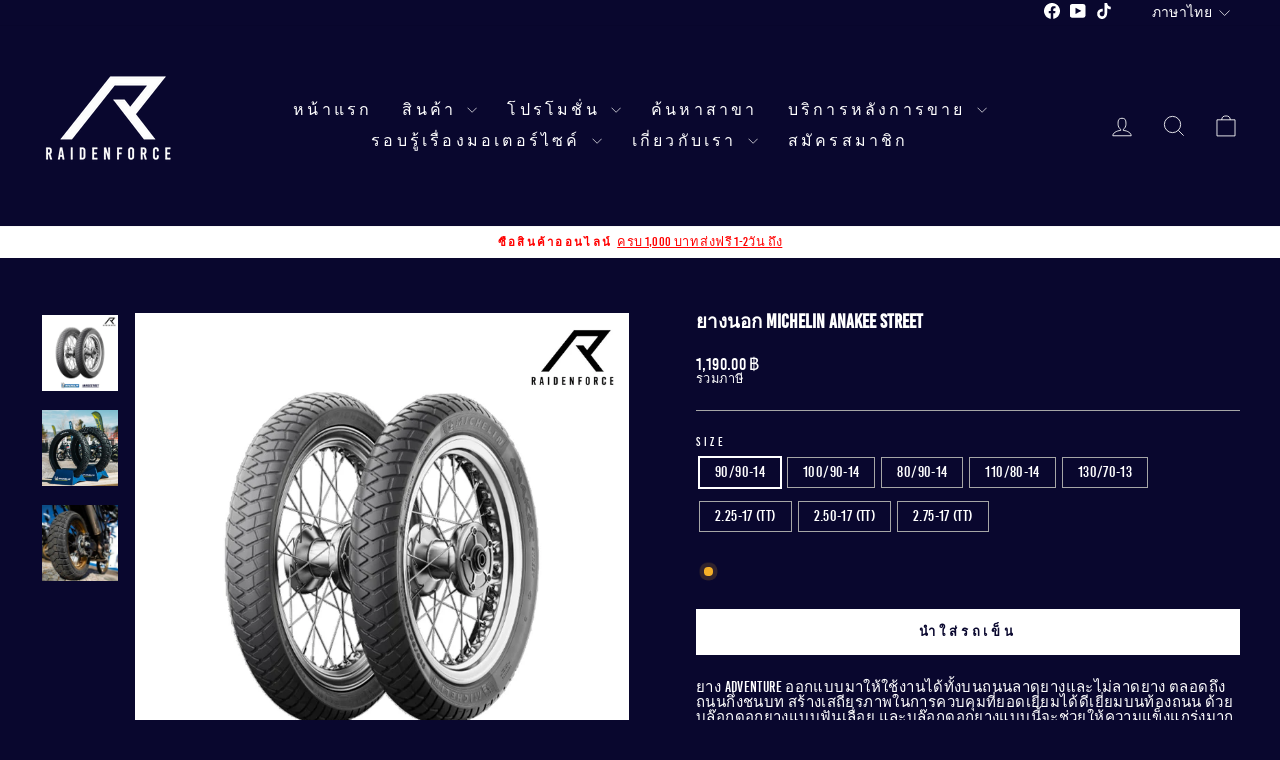

--- FILE ---
content_type: text/html; charset=utf-8
request_url: https://pengmotor.com/products/%E0%B8%A2%E0%B8%B2%E0%B8%87%E0%B8%99%E0%B8%AD%E0%B8%81-%E0%B8%A1%E0%B8%B4%E0%B8%8A%E0%B8%A5%E0%B8%B4%E0%B8%99-michelin-anakee-street
body_size: 23165
content:
<!doctype html>
<html class="no-js" lang="th" dir="ltr">
<head>
  <meta charset="utf-8">
  <meta http-equiv="X-UA-Compatible" content="IE=edge,chrome=1">
  <meta name="viewport" content="width=device-width,initial-scale=1">
  <meta name="theme-color" content="#ffffff">
  <link rel="canonical" href="https://www.raidenforce.com/products/%e0%b8%a2%e0%b8%b2%e0%b8%87%e0%b8%99%e0%b8%ad%e0%b8%81-%e0%b8%a1%e0%b8%b4%e0%b8%8a%e0%b8%a5%e0%b8%b4%e0%b8%99-michelin-anakee-street">
  <link rel="preconnect" href="https://cdn.shopify.com" crossorigin>
  <link rel="preconnect" href="https://fonts.shopifycdn.com" crossorigin>
  <link rel="dns-prefetch" href="https://productreviews.shopifycdn.com">
  <link rel="dns-prefetch" href="https://ajax.googleapis.com">
  <link rel="dns-prefetch" href="https://maps.googleapis.com">
  <link rel="dns-prefetch" href="https://maps.gstatic.com"><title>ยางนอก Michelin Anakee Street
&ndash; RAIDENFORCE ONLINE&amp;E-COM
</title>
<meta name="description" content="ยาง ADVENTURE ออกแบบมาให้ใช้งานได้ทั้งบนถนนลาดยางและไม่ลาดยาง ตลอดถึงถนนกึ่งชนบท สร้างเสถียรภาพในการควบคุมที่ยอดเยี่ยมได้ดีเยี่ยมบนท้องถนน ด้วยบล๊อกดอกยางแบบฟันเลื่อย และบล๊อกดอกยางแบบนี้จะช่วยให้ความแข็งแกร่งมากขึ้นบนใช้งานเบบออฟโรดลายดอกยางในทิศทางรูปตัว V ช่วยให้ยึดเกาะถนนได้ดี ทั้งบนพื้นลาดและไม่ลาดยางมะตอย และทนต่"><meta property="og:site_name" content="RAIDENFORCE ONLINE&amp;E-COM">
  <meta property="og:url" content="https://www.raidenforce.com/products/%e0%b8%a2%e0%b8%b2%e0%b8%87%e0%b8%99%e0%b8%ad%e0%b8%81-%e0%b8%a1%e0%b8%b4%e0%b8%8a%e0%b8%a5%e0%b8%b4%e0%b8%99-michelin-anakee-street">
  <meta property="og:title" content="ยางนอก Michelin Anakee Street">
  <meta property="og:type" content="product">
  <meta property="og:description" content="ยาง ADVENTURE ออกแบบมาให้ใช้งานได้ทั้งบนถนนลาดยางและไม่ลาดยาง ตลอดถึงถนนกึ่งชนบท สร้างเสถียรภาพในการควบคุมที่ยอดเยี่ยมได้ดีเยี่ยมบนท้องถนน ด้วยบล๊อกดอกยางแบบฟันเลื่อย และบล๊อกดอกยางแบบนี้จะช่วยให้ความแข็งแกร่งมากขึ้นบนใช้งานเบบออฟโรดลายดอกยางในทิศทางรูปตัว V ช่วยให้ยึดเกาะถนนได้ดี ทั้งบนพื้นลาดและไม่ลาดยางมะตอย และทนต่"><meta property="og:image" content="http://pengmotor.com/cdn/shop/files/MichelinANAKEESTREET.jpg?v=1689572211">
    <meta property="og:image:secure_url" content="https://pengmotor.com/cdn/shop/files/MichelinANAKEESTREET.jpg?v=1689572211">
    <meta property="og:image:width" content="1040">
    <meta property="og:image:height" content="1040"><meta name="twitter:site" content="@">
  <meta name="twitter:card" content="summary_large_image">
  <meta name="twitter:title" content="ยางนอก Michelin Anakee Street">
  <meta name="twitter:description" content="ยาง ADVENTURE ออกแบบมาให้ใช้งานได้ทั้งบนถนนลาดยางและไม่ลาดยาง ตลอดถึงถนนกึ่งชนบท สร้างเสถียรภาพในการควบคุมที่ยอดเยี่ยมได้ดีเยี่ยมบนท้องถนน ด้วยบล๊อกดอกยางแบบฟันเลื่อย และบล๊อกดอกยางแบบนี้จะช่วยให้ความแข็งแกร่งมากขึ้นบนใช้งานเบบออฟโรดลายดอกยางในทิศทางรูปตัว V ช่วยให้ยึดเกาะถนนได้ดี ทั้งบนพื้นลาดและไม่ลาดยางมะตอย และทนต่">
<style data-shopify>
  @font-face {
  font-family: Karla;
  font-weight: 400;
  font-style: normal;
  font-display: swap;
  src: url("//pengmotor.com/cdn/fonts/karla/karla_n4.40497e07df527e6a50e58fb17ef1950c72f3e32c.woff2") format("woff2"),
       url("//pengmotor.com/cdn/fonts/karla/karla_n4.e9f6f9de321061073c6bfe03c28976ba8ce6ee18.woff") format("woff");
}


  @font-face {
  font-family: Karla;
  font-weight: 600;
  font-style: normal;
  font-display: swap;
  src: url("//pengmotor.com/cdn/fonts/karla/karla_n6.11d2ca9baa9358585c001bdea96cf4efec1c541a.woff2") format("woff2"),
       url("//pengmotor.com/cdn/fonts/karla/karla_n6.f61bdbc760ad3ce235abbf92fc104026b8312806.woff") format("woff");
}

  @font-face {
  font-family: Karla;
  font-weight: 400;
  font-style: italic;
  font-display: swap;
  src: url("//pengmotor.com/cdn/fonts/karla/karla_i4.2086039c16bcc3a78a72a2f7b471e3c4a7f873a6.woff2") format("woff2"),
       url("//pengmotor.com/cdn/fonts/karla/karla_i4.7b9f59841a5960c16fa2a897a0716c8ebb183221.woff") format("woff");
}

  @font-face {
  font-family: Karla;
  font-weight: 600;
  font-style: italic;
  font-display: swap;
  src: url("//pengmotor.com/cdn/fonts/karla/karla_i6.a7635423ab3dadf279bd83cab7821e04a762f0d7.woff2") format("woff2"),
       url("//pengmotor.com/cdn/fonts/karla/karla_i6.93523748a53c3e2305eb638d2279e8634a22c25f.woff") format("woff");
}

</style><link href="//pengmotor.com/cdn/shop/t/15/assets/theme.css?v=15693998335756767981725268515" rel="stylesheet" type="text/css" media="all" />
<style data-shopify>@font-face {
  font-family: "BebasKai";
  src: url('https://cdn.shopify.com/s/files/1/0012/7087/4215/files/bebaskai-webfont.woff2?v=1724929322') format("woff2"),
       url('https://cdn.shopify.com/s/files/1/0012/7087/4215/files/bebaskai-webfont.woff?v=1724929322') format("woff");
}

  
    :root {
    --typeHeaderPrimary: 'BebasKai';  
    --typeHeaderFallback: Times, serif;
    --typeHeaderSize: 22px;
    --typeHeaderWeight: 700;
    --typeHeaderLineHeight: 1;
    --typeHeaderSpacing: 0.0em;

    --typeBasePrimary: 'BebasKai'; 
    --typeBaseFallback:sans-serif;
    --typeBaseSize: 15px;
    --typeBaseWeight: normal;
    --typeBaseSpacing: 0.025em;
    --typeBaseLineHeight: 1;
    --typeBaselineHeightMinus01: 0.9;

    --typeCollectionTitle: 20px;

    --iconWeight: 2px;
    --iconLinecaps: miter;

    
        --buttonRadius: 0;
    

    --colorGridOverlayOpacity: 0.1;
    }

    .placeholder-content {
    background-image: linear-gradient(100deg, #ffffff 40%, #f7f7f7 63%, #ffffff 79%);
    }</style><script>
    document.documentElement.className = document.documentElement.className.replace('no-js', 'js');

    window.theme = window.theme || {};
    theme.routes = {
      home: "/",
      cart: "/cart.js",
      cartPage: "/cart",
      cartAdd: "/cart/add.js",
      cartChange: "/cart/change.js",
      search: "/search",
      predictiveSearch: "/search/suggest"
    };
    theme.strings = {
      soldOut: "จำหน่ายหมดแล้ว",
      unavailable: "ไม่พร้อมจำหน่าย",
      inStockLabel: "พร้อมส่ง",
      oneStockLabel: "",
      otherStockLabel: "",
      willNotShipUntil: "",
      willBeInStockAfter: "",
      waitingForStock: "",
      savePrice: "",
      cartEmpty: "",
      cartTermsConfirmation: "",
      searchCollections: "",
      searchPages: "",
      searchArticles: "",
      productFrom: "",
      maxQuantity: ""
    };
    theme.settings = {
      cartType: "drawer",
      isCustomerTemplate: false,
      moneyFormat: "{{amount}} ฿",
      saveType: "dollar",
      productImageSize: "natural",
      productImageCover: false,
      predictiveSearch: true,
      predictiveSearchType: null,
      predictiveSearchVendor: false,
      predictiveSearchPrice: false,
      quickView: false,
      themeName: 'Impulse',
      themeVersion: "7.5.1"
    };
  </script>

  <script>window.performance && window.performance.mark && window.performance.mark('shopify.content_for_header.start');</script><meta name="google-site-verification" content="kLk4f4cjpJGhUK3ZU070Ydy4ybknEHq1RVNeMt5s_lY">
<meta name="google-site-verification" content="QPeUHi8_quijiRLNn9DCZX9IzHZR6k5yc5vouwBb3u0">
<meta name="google-site-verification" content="g7D2CgGPGXj2y31sGZ9-FeNWin_w3qFzS24FdKVW58c">
<meta id="shopify-digital-wallet" name="shopify-digital-wallet" content="/1270874215/digital_wallets/dialog">
<meta name="shopify-checkout-api-token" content="548ad0a830f7ae7d75c4faca9916c10f">
<meta id="in-context-paypal-metadata" data-shop-id="1270874215" data-venmo-supported="false" data-environment="production" data-locale="en_US" data-paypal-v4="true" data-currency="THB">
<link rel="alternate" hreflang="x-default" href="https://www.raidenforce.com/products/%E0%B8%A2%E0%B8%B2%E0%B8%87%E0%B8%99%E0%B8%AD%E0%B8%81-%E0%B8%A1%E0%B8%B4%E0%B8%8A%E0%B8%A5%E0%B8%B4%E0%B8%99-michelin-anakee-street">
<link rel="alternate" hreflang="th" href="https://www.raidenforce.com/products/%E0%B8%A2%E0%B8%B2%E0%B8%87%E0%B8%99%E0%B8%AD%E0%B8%81-%E0%B8%A1%E0%B8%B4%E0%B8%8A%E0%B8%A5%E0%B8%B4%E0%B8%99-michelin-anakee-street">
<link rel="alternate" hreflang="en" href="https://www.raidenforce.com/en/products/%E0%B8%A2%E0%B8%B2%E0%B8%87%E0%B8%99%E0%B8%AD%E0%B8%81-%E0%B8%A1%E0%B8%B4%E0%B8%8A%E0%B8%A5%E0%B8%B4%E0%B8%99-michelin-anakee-street">
<link rel="alternate" type="application/json+oembed" href="https://www.raidenforce.com/products/%e0%b8%a2%e0%b8%b2%e0%b8%87%e0%b8%99%e0%b8%ad%e0%b8%81-%e0%b8%a1%e0%b8%b4%e0%b8%8a%e0%b8%a5%e0%b8%b4%e0%b8%99-michelin-anakee-street.oembed">
<script async="async" src="/checkouts/internal/preloads.js?locale=th-TH"></script>
<script id="shopify-features" type="application/json">{"accessToken":"548ad0a830f7ae7d75c4faca9916c10f","betas":["rich-media-storefront-analytics"],"domain":"pengmotor.com","predictiveSearch":false,"shopId":1270874215,"locale":"th"}</script>
<script>var Shopify = Shopify || {};
Shopify.shop = "thunder-motor.myshopify.com";
Shopify.locale = "th";
Shopify.currency = {"active":"THB","rate":"1.0"};
Shopify.country = "TH";
Shopify.theme = {"name":"SOTP - Impulse 24","id":171672568084,"schema_name":"Impulse","schema_version":"7.5.1","theme_store_id":857,"role":"main"};
Shopify.theme.handle = "null";
Shopify.theme.style = {"id":null,"handle":null};
Shopify.cdnHost = "pengmotor.com/cdn";
Shopify.routes = Shopify.routes || {};
Shopify.routes.root = "/";</script>
<script type="module">!function(o){(o.Shopify=o.Shopify||{}).modules=!0}(window);</script>
<script>!function(o){function n(){var o=[];function n(){o.push(Array.prototype.slice.apply(arguments))}return n.q=o,n}var t=o.Shopify=o.Shopify||{};t.loadFeatures=n(),t.autoloadFeatures=n()}(window);</script>
<script id="shop-js-analytics" type="application/json">{"pageType":"product"}</script>
<script defer="defer" async type="module" src="//pengmotor.com/cdn/shopifycloud/shop-js/modules/v2/client.init-shop-cart-sync_RySxVoHt.th.esm.js"></script>
<script defer="defer" async type="module" src="//pengmotor.com/cdn/shopifycloud/shop-js/modules/v2/chunk.common_yoUcQoYj.esm.js"></script>
<script type="module">
  await import("//pengmotor.com/cdn/shopifycloud/shop-js/modules/v2/client.init-shop-cart-sync_RySxVoHt.th.esm.js");
await import("//pengmotor.com/cdn/shopifycloud/shop-js/modules/v2/chunk.common_yoUcQoYj.esm.js");

  window.Shopify.SignInWithShop?.initShopCartSync?.({"fedCMEnabled":true,"windoidEnabled":true});

</script>
<script>(function() {
  var isLoaded = false;
  function asyncLoad() {
    if (isLoaded) return;
    isLoaded = true;
    var urls = ["https:\/\/static.klaviyo.com\/onsite\/js\/klaviyo.js?company_id=NPinLJ\u0026shop=thunder-motor.myshopify.com","https:\/\/static.klaviyo.com\/onsite\/js\/klaviyo.js?company_id=M9Ut8s\u0026shop=thunder-motor.myshopify.com","https:\/\/cdn-bundler.nice-team.net\/app\/js\/bundler.js?shop=thunder-motor.myshopify.com","https:\/\/cdn.shopify.com\/s\/files\/1\/0875\/2064\/files\/spinstudio-front2-1.0.0.min.js?shop=thunder-motor.myshopify.com"];
    for (var i = 0; i < urls.length; i++) {
      var s = document.createElement('script');
      s.type = 'text/javascript';
      s.async = true;
      s.src = urls[i];
      var x = document.getElementsByTagName('script')[0];
      x.parentNode.insertBefore(s, x);
    }
  };
  if(window.attachEvent) {
    window.attachEvent('onload', asyncLoad);
  } else {
    window.addEventListener('load', asyncLoad, false);
  }
})();</script>
<script id="__st">var __st={"a":1270874215,"offset":25200,"reqid":"0410e044-aae3-4e35-8a41-366d2174d261-1768661040","pageurl":"pengmotor.com\/products\/%E0%B8%A2%E0%B8%B2%E0%B8%87%E0%B8%99%E0%B8%AD%E0%B8%81-%E0%B8%A1%E0%B8%B4%E0%B8%8A%E0%B8%A5%E0%B8%B4%E0%B8%99-michelin-anakee-street","u":"539ac8fcd906","p":"product","rtyp":"product","rid":6719273140327};</script>
<script>window.ShopifyPaypalV4VisibilityTracking = true;</script>
<script id="captcha-bootstrap">!function(){'use strict';const t='contact',e='account',n='new_comment',o=[[t,t],['blogs',n],['comments',n],[t,'customer']],c=[[e,'customer_login'],[e,'guest_login'],[e,'recover_customer_password'],[e,'create_customer']],r=t=>t.map((([t,e])=>`form[action*='/${t}']:not([data-nocaptcha='true']) input[name='form_type'][value='${e}']`)).join(','),a=t=>()=>t?[...document.querySelectorAll(t)].map((t=>t.form)):[];function s(){const t=[...o],e=r(t);return a(e)}const i='password',u='form_key',d=['recaptcha-v3-token','g-recaptcha-response','h-captcha-response',i],f=()=>{try{return window.sessionStorage}catch{return}},m='__shopify_v',_=t=>t.elements[u];function p(t,e,n=!1){try{const o=window.sessionStorage,c=JSON.parse(o.getItem(e)),{data:r}=function(t){const{data:e,action:n}=t;return t[m]||n?{data:e,action:n}:{data:t,action:n}}(c);for(const[e,n]of Object.entries(r))t.elements[e]&&(t.elements[e].value=n);n&&o.removeItem(e)}catch(o){console.error('form repopulation failed',{error:o})}}const l='form_type',E='cptcha';function T(t){t.dataset[E]=!0}const w=window,h=w.document,L='Shopify',v='ce_forms',y='captcha';let A=!1;((t,e)=>{const n=(g='f06e6c50-85a8-45c8-87d0-21a2b65856fe',I='https://cdn.shopify.com/shopifycloud/storefront-forms-hcaptcha/ce_storefront_forms_captcha_hcaptcha.v1.5.2.iife.js',D={infoText:'ป้องกันโดย hCaptcha',privacyText:'ความเป็นส่วนตัว',termsText:'ข้อกำหนด'},(t,e,n)=>{const o=w[L][v],c=o.bindForm;if(c)return c(t,g,e,D).then(n);var r;o.q.push([[t,g,e,D],n]),r=I,A||(h.body.append(Object.assign(h.createElement('script'),{id:'captcha-provider',async:!0,src:r})),A=!0)});var g,I,D;w[L]=w[L]||{},w[L][v]=w[L][v]||{},w[L][v].q=[],w[L][y]=w[L][y]||{},w[L][y].protect=function(t,e){n(t,void 0,e),T(t)},Object.freeze(w[L][y]),function(t,e,n,w,h,L){const[v,y,A,g]=function(t,e,n){const i=e?o:[],u=t?c:[],d=[...i,...u],f=r(d),m=r(i),_=r(d.filter((([t,e])=>n.includes(e))));return[a(f),a(m),a(_),s()]}(w,h,L),I=t=>{const e=t.target;return e instanceof HTMLFormElement?e:e&&e.form},D=t=>v().includes(t);t.addEventListener('submit',(t=>{const e=I(t);if(!e)return;const n=D(e)&&!e.dataset.hcaptchaBound&&!e.dataset.recaptchaBound,o=_(e),c=g().includes(e)&&(!o||!o.value);(n||c)&&t.preventDefault(),c&&!n&&(function(t){try{if(!f())return;!function(t){const e=f();if(!e)return;const n=_(t);if(!n)return;const o=n.value;o&&e.removeItem(o)}(t);const e=Array.from(Array(32),(()=>Math.random().toString(36)[2])).join('');!function(t,e){_(t)||t.append(Object.assign(document.createElement('input'),{type:'hidden',name:u})),t.elements[u].value=e}(t,e),function(t,e){const n=f();if(!n)return;const o=[...t.querySelectorAll(`input[type='${i}']`)].map((({name:t})=>t)),c=[...d,...o],r={};for(const[a,s]of new FormData(t).entries())c.includes(a)||(r[a]=s);n.setItem(e,JSON.stringify({[m]:1,action:t.action,data:r}))}(t,e)}catch(e){console.error('failed to persist form',e)}}(e),e.submit())}));const S=(t,e)=>{t&&!t.dataset[E]&&(n(t,e.some((e=>e===t))),T(t))};for(const o of['focusin','change'])t.addEventListener(o,(t=>{const e=I(t);D(e)&&S(e,y())}));const B=e.get('form_key'),M=e.get(l),P=B&&M;t.addEventListener('DOMContentLoaded',(()=>{const t=y();if(P)for(const e of t)e.elements[l].value===M&&p(e,B);[...new Set([...A(),...v().filter((t=>'true'===t.dataset.shopifyCaptcha))])].forEach((e=>S(e,t)))}))}(h,new URLSearchParams(w.location.search),n,t,e,['guest_login'])})(!1,!0)}();</script>
<script integrity="sha256-4kQ18oKyAcykRKYeNunJcIwy7WH5gtpwJnB7kiuLZ1E=" data-source-attribution="shopify.loadfeatures" defer="defer" src="//pengmotor.com/cdn/shopifycloud/storefront/assets/storefront/load_feature-a0a9edcb.js" crossorigin="anonymous"></script>
<script data-source-attribution="shopify.dynamic_checkout.dynamic.init">var Shopify=Shopify||{};Shopify.PaymentButton=Shopify.PaymentButton||{isStorefrontPortableWallets:!0,init:function(){window.Shopify.PaymentButton.init=function(){};var t=document.createElement("script");t.src="https://pengmotor.com/cdn/shopifycloud/portable-wallets/latest/portable-wallets.th.js",t.type="module",document.head.appendChild(t)}};
</script>
<script data-source-attribution="shopify.dynamic_checkout.buyer_consent">
  function portableWalletsHideBuyerConsent(e){var t=document.getElementById("shopify-buyer-consent"),n=document.getElementById("shopify-subscription-policy-button");t&&n&&(t.classList.add("hidden"),t.setAttribute("aria-hidden","true"),n.removeEventListener("click",e))}function portableWalletsShowBuyerConsent(e){var t=document.getElementById("shopify-buyer-consent"),n=document.getElementById("shopify-subscription-policy-button");t&&n&&(t.classList.remove("hidden"),t.removeAttribute("aria-hidden"),n.addEventListener("click",e))}window.Shopify?.PaymentButton&&(window.Shopify.PaymentButton.hideBuyerConsent=portableWalletsHideBuyerConsent,window.Shopify.PaymentButton.showBuyerConsent=portableWalletsShowBuyerConsent);
</script>
<script data-source-attribution="shopify.dynamic_checkout.cart.bootstrap">document.addEventListener("DOMContentLoaded",(function(){function t(){return document.querySelector("shopify-accelerated-checkout-cart, shopify-accelerated-checkout")}if(t())Shopify.PaymentButton.init();else{new MutationObserver((function(e,n){t()&&(Shopify.PaymentButton.init(),n.disconnect())})).observe(document.body,{childList:!0,subtree:!0})}}));
</script>
<link id="shopify-accelerated-checkout-styles" rel="stylesheet" media="screen" href="https://pengmotor.com/cdn/shopifycloud/portable-wallets/latest/accelerated-checkout-backwards-compat.css" crossorigin="anonymous">
<style id="shopify-accelerated-checkout-cart">
        #shopify-buyer-consent {
  margin-top: 1em;
  display: inline-block;
  width: 100%;
}

#shopify-buyer-consent.hidden {
  display: none;
}

#shopify-subscription-policy-button {
  background: none;
  border: none;
  padding: 0;
  text-decoration: underline;
  font-size: inherit;
  cursor: pointer;
}

#shopify-subscription-policy-button::before {
  box-shadow: none;
}

      </style>

<script>window.performance && window.performance.mark && window.performance.mark('shopify.content_for_header.end');</script>

  <script src="//pengmotor.com/cdn/shop/t/15/assets/vendor-scripts-v11.js" defer="defer"></script><script src="//pengmotor.com/cdn/shop/t/15/assets/theme.js?v=136904160527539270741725256339" defer="defer"></script>
<link href="https://monorail-edge.shopifysvc.com" rel="dns-prefetch">
<script>(function(){if ("sendBeacon" in navigator && "performance" in window) {try {var session_token_from_headers = performance.getEntriesByType('navigation')[0].serverTiming.find(x => x.name == '_s').description;} catch {var session_token_from_headers = undefined;}var session_cookie_matches = document.cookie.match(/_shopify_s=([^;]*)/);var session_token_from_cookie = session_cookie_matches && session_cookie_matches.length === 2 ? session_cookie_matches[1] : "";var session_token = session_token_from_headers || session_token_from_cookie || "";function handle_abandonment_event(e) {var entries = performance.getEntries().filter(function(entry) {return /monorail-edge.shopifysvc.com/.test(entry.name);});if (!window.abandonment_tracked && entries.length === 0) {window.abandonment_tracked = true;var currentMs = Date.now();var navigation_start = performance.timing.navigationStart;var payload = {shop_id: 1270874215,url: window.location.href,navigation_start,duration: currentMs - navigation_start,session_token,page_type: "product"};window.navigator.sendBeacon("https://monorail-edge.shopifysvc.com/v1/produce", JSON.stringify({schema_id: "online_store_buyer_site_abandonment/1.1",payload: payload,metadata: {event_created_at_ms: currentMs,event_sent_at_ms: currentMs}}));}}window.addEventListener('pagehide', handle_abandonment_event);}}());</script>
<script id="web-pixels-manager-setup">(function e(e,d,r,n,o){if(void 0===o&&(o={}),!Boolean(null===(a=null===(i=window.Shopify)||void 0===i?void 0:i.analytics)||void 0===a?void 0:a.replayQueue)){var i,a;window.Shopify=window.Shopify||{};var t=window.Shopify;t.analytics=t.analytics||{};var s=t.analytics;s.replayQueue=[],s.publish=function(e,d,r){return s.replayQueue.push([e,d,r]),!0};try{self.performance.mark("wpm:start")}catch(e){}var l=function(){var e={modern:/Edge?\/(1{2}[4-9]|1[2-9]\d|[2-9]\d{2}|\d{4,})\.\d+(\.\d+|)|Firefox\/(1{2}[4-9]|1[2-9]\d|[2-9]\d{2}|\d{4,})\.\d+(\.\d+|)|Chrom(ium|e)\/(9{2}|\d{3,})\.\d+(\.\d+|)|(Maci|X1{2}).+ Version\/(15\.\d+|(1[6-9]|[2-9]\d|\d{3,})\.\d+)([,.]\d+|)( \(\w+\)|)( Mobile\/\w+|) Safari\/|Chrome.+OPR\/(9{2}|\d{3,})\.\d+\.\d+|(CPU[ +]OS|iPhone[ +]OS|CPU[ +]iPhone|CPU IPhone OS|CPU iPad OS)[ +]+(15[._]\d+|(1[6-9]|[2-9]\d|\d{3,})[._]\d+)([._]\d+|)|Android:?[ /-](13[3-9]|1[4-9]\d|[2-9]\d{2}|\d{4,})(\.\d+|)(\.\d+|)|Android.+Firefox\/(13[5-9]|1[4-9]\d|[2-9]\d{2}|\d{4,})\.\d+(\.\d+|)|Android.+Chrom(ium|e)\/(13[3-9]|1[4-9]\d|[2-9]\d{2}|\d{4,})\.\d+(\.\d+|)|SamsungBrowser\/([2-9]\d|\d{3,})\.\d+/,legacy:/Edge?\/(1[6-9]|[2-9]\d|\d{3,})\.\d+(\.\d+|)|Firefox\/(5[4-9]|[6-9]\d|\d{3,})\.\d+(\.\d+|)|Chrom(ium|e)\/(5[1-9]|[6-9]\d|\d{3,})\.\d+(\.\d+|)([\d.]+$|.*Safari\/(?![\d.]+ Edge\/[\d.]+$))|(Maci|X1{2}).+ Version\/(10\.\d+|(1[1-9]|[2-9]\d|\d{3,})\.\d+)([,.]\d+|)( \(\w+\)|)( Mobile\/\w+|) Safari\/|Chrome.+OPR\/(3[89]|[4-9]\d|\d{3,})\.\d+\.\d+|(CPU[ +]OS|iPhone[ +]OS|CPU[ +]iPhone|CPU IPhone OS|CPU iPad OS)[ +]+(10[._]\d+|(1[1-9]|[2-9]\d|\d{3,})[._]\d+)([._]\d+|)|Android:?[ /-](13[3-9]|1[4-9]\d|[2-9]\d{2}|\d{4,})(\.\d+|)(\.\d+|)|Mobile Safari.+OPR\/([89]\d|\d{3,})\.\d+\.\d+|Android.+Firefox\/(13[5-9]|1[4-9]\d|[2-9]\d{2}|\d{4,})\.\d+(\.\d+|)|Android.+Chrom(ium|e)\/(13[3-9]|1[4-9]\d|[2-9]\d{2}|\d{4,})\.\d+(\.\d+|)|Android.+(UC? ?Browser|UCWEB|U3)[ /]?(15\.([5-9]|\d{2,})|(1[6-9]|[2-9]\d|\d{3,})\.\d+)\.\d+|SamsungBrowser\/(5\.\d+|([6-9]|\d{2,})\.\d+)|Android.+MQ{2}Browser\/(14(\.(9|\d{2,})|)|(1[5-9]|[2-9]\d|\d{3,})(\.\d+|))(\.\d+|)|K[Aa][Ii]OS\/(3\.\d+|([4-9]|\d{2,})\.\d+)(\.\d+|)/},d=e.modern,r=e.legacy,n=navigator.userAgent;return n.match(d)?"modern":n.match(r)?"legacy":"unknown"}(),u="modern"===l?"modern":"legacy",c=(null!=n?n:{modern:"",legacy:""})[u],f=function(e){return[e.baseUrl,"/wpm","/b",e.hashVersion,"modern"===e.buildTarget?"m":"l",".js"].join("")}({baseUrl:d,hashVersion:r,buildTarget:u}),m=function(e){var d=e.version,r=e.bundleTarget,n=e.surface,o=e.pageUrl,i=e.monorailEndpoint;return{emit:function(e){var a=e.status,t=e.errorMsg,s=(new Date).getTime(),l=JSON.stringify({metadata:{event_sent_at_ms:s},events:[{schema_id:"web_pixels_manager_load/3.1",payload:{version:d,bundle_target:r,page_url:o,status:a,surface:n,error_msg:t},metadata:{event_created_at_ms:s}}]});if(!i)return console&&console.warn&&console.warn("[Web Pixels Manager] No Monorail endpoint provided, skipping logging."),!1;try{return self.navigator.sendBeacon.bind(self.navigator)(i,l)}catch(e){}var u=new XMLHttpRequest;try{return u.open("POST",i,!0),u.setRequestHeader("Content-Type","text/plain"),u.send(l),!0}catch(e){return console&&console.warn&&console.warn("[Web Pixels Manager] Got an unhandled error while logging to Monorail."),!1}}}}({version:r,bundleTarget:l,surface:e.surface,pageUrl:self.location.href,monorailEndpoint:e.monorailEndpoint});try{o.browserTarget=l,function(e){var d=e.src,r=e.async,n=void 0===r||r,o=e.onload,i=e.onerror,a=e.sri,t=e.scriptDataAttributes,s=void 0===t?{}:t,l=document.createElement("script"),u=document.querySelector("head"),c=document.querySelector("body");if(l.async=n,l.src=d,a&&(l.integrity=a,l.crossOrigin="anonymous"),s)for(var f in s)if(Object.prototype.hasOwnProperty.call(s,f))try{l.dataset[f]=s[f]}catch(e){}if(o&&l.addEventListener("load",o),i&&l.addEventListener("error",i),u)u.appendChild(l);else{if(!c)throw new Error("Did not find a head or body element to append the script");c.appendChild(l)}}({src:f,async:!0,onload:function(){if(!function(){var e,d;return Boolean(null===(d=null===(e=window.Shopify)||void 0===e?void 0:e.analytics)||void 0===d?void 0:d.initialized)}()){var d=window.webPixelsManager.init(e)||void 0;if(d){var r=window.Shopify.analytics;r.replayQueue.forEach((function(e){var r=e[0],n=e[1],o=e[2];d.publishCustomEvent(r,n,o)})),r.replayQueue=[],r.publish=d.publishCustomEvent,r.visitor=d.visitor,r.initialized=!0}}},onerror:function(){return m.emit({status:"failed",errorMsg:"".concat(f," has failed to load")})},sri:function(e){var d=/^sha384-[A-Za-z0-9+/=]+$/;return"string"==typeof e&&d.test(e)}(c)?c:"",scriptDataAttributes:o}),m.emit({status:"loading"})}catch(e){m.emit({status:"failed",errorMsg:(null==e?void 0:e.message)||"Unknown error"})}}})({shopId: 1270874215,storefrontBaseUrl: "https://www.raidenforce.com",extensionsBaseUrl: "https://extensions.shopifycdn.com/cdn/shopifycloud/web-pixels-manager",monorailEndpoint: "https://monorail-edge.shopifysvc.com/unstable/produce_batch",surface: "storefront-renderer",enabledBetaFlags: ["2dca8a86"],webPixelsConfigList: [{"id":"743080212","configuration":"{\"pixelCode\":\"C9P0A0N0FBF4096H9GF0\"}","eventPayloadVersion":"v1","runtimeContext":"STRICT","scriptVersion":"22e92c2ad45662f435e4801458fb78cc","type":"APP","apiClientId":4383523,"privacyPurposes":["ANALYTICS","MARKETING","SALE_OF_DATA"],"dataSharingAdjustments":{"protectedCustomerApprovalScopes":["read_customer_address","read_customer_email","read_customer_name","read_customer_personal_data","read_customer_phone"]}},{"id":"339280148","configuration":"{\"shop\":\"thunder-motor.myshopify.com\",\"enabled\":\"false\",\"hmacKey\":\"e0b044371e70a2cc45fa5358c87f1038\"}","eventPayloadVersion":"v1","runtimeContext":"STRICT","scriptVersion":"728114a5167fec3ce2fdbc41bef2eeb1","type":"APP","apiClientId":4653451,"privacyPurposes":["ANALYTICS","MARKETING","SALE_OF_DATA"],"dataSharingAdjustments":{"protectedCustomerApprovalScopes":["read_customer_address","read_customer_email","read_customer_name","read_customer_personal_data","read_customer_phone"]}},{"id":"136118548","eventPayloadVersion":"v1","runtimeContext":"LAX","scriptVersion":"1","type":"CUSTOM","privacyPurposes":["MARKETING"],"name":"Meta pixel (migrated)"},{"id":"148177172","eventPayloadVersion":"v1","runtimeContext":"LAX","scriptVersion":"1","type":"CUSTOM","privacyPurposes":["ANALYTICS"],"name":"Google Analytics tag (migrated)"},{"id":"shopify-app-pixel","configuration":"{}","eventPayloadVersion":"v1","runtimeContext":"STRICT","scriptVersion":"0450","apiClientId":"shopify-pixel","type":"APP","privacyPurposes":["ANALYTICS","MARKETING"]},{"id":"shopify-custom-pixel","eventPayloadVersion":"v1","runtimeContext":"LAX","scriptVersion":"0450","apiClientId":"shopify-pixel","type":"CUSTOM","privacyPurposes":["ANALYTICS","MARKETING"]}],isMerchantRequest: false,initData: {"shop":{"name":"RAIDENFORCE ONLINE\u0026E-COM","paymentSettings":{"currencyCode":"THB"},"myshopifyDomain":"thunder-motor.myshopify.com","countryCode":"TH","storefrontUrl":"https:\/\/www.raidenforce.com"},"customer":null,"cart":null,"checkout":null,"productVariants":[{"price":{"amount":1190.0,"currencyCode":"THB"},"product":{"title":"ยางนอก Michelin Anakee Street","vendor":"Michelin","id":"6719273140327","untranslatedTitle":"ยางนอก Michelin Anakee Street","url":"\/products\/%E0%B8%A2%E0%B8%B2%E0%B8%87%E0%B8%99%E0%B8%AD%E0%B8%81-%E0%B8%A1%E0%B8%B4%E0%B8%8A%E0%B8%A5%E0%B8%B4%E0%B8%99-michelin-anakee-street","type":"Tire"},"id":"39941629771879","image":{"src":"\/\/pengmotor.com\/cdn\/shop\/files\/MichelinANAKEESTREET.jpg?v=1689572211"},"sku":"MICHELIN-ANAKEESTREET-909014","title":"90\/90-14","untranslatedTitle":"90\/90-14"},{"price":{"amount":1900.0,"currencyCode":"THB"},"product":{"title":"ยางนอก Michelin Anakee Street","vendor":"Michelin","id":"6719273140327","untranslatedTitle":"ยางนอก Michelin Anakee Street","url":"\/products\/%E0%B8%A2%E0%B8%B2%E0%B8%87%E0%B8%99%E0%B8%AD%E0%B8%81-%E0%B8%A1%E0%B8%B4%E0%B8%8A%E0%B8%A5%E0%B8%B4%E0%B8%99-michelin-anakee-street","type":"Tire"},"id":"39941629804647","image":{"src":"\/\/pengmotor.com\/cdn\/shop\/files\/MichelinANAKEESTREET.jpg?v=1689572211"},"sku":"MICHELIN-ANAKEESTREET-1009014","title":"100\/90-14","untranslatedTitle":"100\/90-14"},{"price":{"amount":1190.0,"currencyCode":"THB"},"product":{"title":"ยางนอก Michelin Anakee Street","vendor":"Michelin","id":"6719273140327","untranslatedTitle":"ยางนอก Michelin Anakee Street","url":"\/products\/%E0%B8%A2%E0%B8%B2%E0%B8%87%E0%B8%99%E0%B8%AD%E0%B8%81-%E0%B8%A1%E0%B8%B4%E0%B8%8A%E0%B8%A5%E0%B8%B4%E0%B8%99-michelin-anakee-street","type":"Tire"},"id":"45427967983892","image":{"src":"\/\/pengmotor.com\/cdn\/shop\/files\/MichelinANAKEESTREET.jpg?v=1689572211"},"sku":"MICHELIN-ANAKEESTREET-809014","title":"80\/90-14","untranslatedTitle":"80\/90-14"},{"price":{"amount":1790.0,"currencyCode":"THB"},"product":{"title":"ยางนอก Michelin Anakee Street","vendor":"Michelin","id":"6719273140327","untranslatedTitle":"ยางนอก Michelin Anakee Street","url":"\/products\/%E0%B8%A2%E0%B8%B2%E0%B8%87%E0%B8%99%E0%B8%AD%E0%B8%81-%E0%B8%A1%E0%B8%B4%E0%B8%8A%E0%B8%A5%E0%B8%B4%E0%B8%99-michelin-anakee-street","type":"Tire"},"id":"45427968016660","image":{"src":"\/\/pengmotor.com\/cdn\/shop\/files\/MichelinANAKEESTREET.jpg?v=1689572211"},"sku":"MICHELIN-ANAKEESTREET-1108014","title":"110\/80-14","untranslatedTitle":"110\/80-14"},{"price":{"amount":1790.0,"currencyCode":"THB"},"product":{"title":"ยางนอก Michelin Anakee Street","vendor":"Michelin","id":"6719273140327","untranslatedTitle":"ยางนอก Michelin Anakee Street","url":"\/products\/%E0%B8%A2%E0%B8%B2%E0%B8%87%E0%B8%99%E0%B8%AD%E0%B8%81-%E0%B8%A1%E0%B8%B4%E0%B8%8A%E0%B8%A5%E0%B8%B4%E0%B8%99-michelin-anakee-street","type":"Tire"},"id":"45427968049428","image":{"src":"\/\/pengmotor.com\/cdn\/shop\/files\/MichelinANAKEESTREET.jpg?v=1689572211"},"sku":"MICHELIN-ANAKEESTREET-1307013","title":"130\/70-13","untranslatedTitle":"130\/70-13"},{"price":{"amount":990.0,"currencyCode":"THB"},"product":{"title":"ยางนอก Michelin Anakee Street","vendor":"Michelin","id":"6719273140327","untranslatedTitle":"ยางนอก Michelin Anakee Street","url":"\/products\/%E0%B8%A2%E0%B8%B2%E0%B8%87%E0%B8%99%E0%B8%AD%E0%B8%81-%E0%B8%A1%E0%B8%B4%E0%B8%8A%E0%B8%A5%E0%B8%B4%E0%B8%99-michelin-anakee-street","type":"Tire"},"id":"49310723440916","image":{"src":"\/\/pengmotor.com\/cdn\/shop\/files\/MichelinANAKEESTREET.jpg?v=1689572211"},"sku":"MICHELIN-ANAKEESTREET-22517","title":"2.25-17 (TT)","untranslatedTitle":"2.25-17 (TT)"},{"price":{"amount":1090.0,"currencyCode":"THB"},"product":{"title":"ยางนอก Michelin Anakee Street","vendor":"Michelin","id":"6719273140327","untranslatedTitle":"ยางนอก Michelin Anakee Street","url":"\/products\/%E0%B8%A2%E0%B8%B2%E0%B8%87%E0%B8%99%E0%B8%AD%E0%B8%81-%E0%B8%A1%E0%B8%B4%E0%B8%8A%E0%B8%A5%E0%B8%B4%E0%B8%99-michelin-anakee-street","type":"Tire"},"id":"49310723473684","image":{"src":"\/\/pengmotor.com\/cdn\/shop\/files\/MichelinANAKEESTREET.jpg?v=1689572211"},"sku":"MICHELIN-ANAKEESTREET-25017","title":"2.50-17 (TT)","untranslatedTitle":"2.50-17 (TT)"},{"price":{"amount":1190.0,"currencyCode":"THB"},"product":{"title":"ยางนอก Michelin Anakee Street","vendor":"Michelin","id":"6719273140327","untranslatedTitle":"ยางนอก Michelin Anakee Street","url":"\/products\/%E0%B8%A2%E0%B8%B2%E0%B8%87%E0%B8%99%E0%B8%AD%E0%B8%81-%E0%B8%A1%E0%B8%B4%E0%B8%8A%E0%B8%A5%E0%B8%B4%E0%B8%99-michelin-anakee-street","type":"Tire"},"id":"49310723506452","image":{"src":"\/\/pengmotor.com\/cdn\/shop\/files\/MichelinANAKEESTREET.jpg?v=1689572211"},"sku":"MICHELIN-ANAKEESTREET-27517","title":"2.75-17 (TT)","untranslatedTitle":"2.75-17 (TT)"}],"purchasingCompany":null},},"https://pengmotor.com/cdn","fcfee988w5aeb613cpc8e4bc33m6693e112",{"modern":"","legacy":""},{"shopId":"1270874215","storefrontBaseUrl":"https:\/\/www.raidenforce.com","extensionBaseUrl":"https:\/\/extensions.shopifycdn.com\/cdn\/shopifycloud\/web-pixels-manager","surface":"storefront-renderer","enabledBetaFlags":"[\"2dca8a86\"]","isMerchantRequest":"false","hashVersion":"fcfee988w5aeb613cpc8e4bc33m6693e112","publish":"custom","events":"[[\"page_viewed\",{}],[\"product_viewed\",{\"productVariant\":{\"price\":{\"amount\":1190.0,\"currencyCode\":\"THB\"},\"product\":{\"title\":\"ยางนอก Michelin Anakee Street\",\"vendor\":\"Michelin\",\"id\":\"6719273140327\",\"untranslatedTitle\":\"ยางนอก Michelin Anakee Street\",\"url\":\"\/products\/%E0%B8%A2%E0%B8%B2%E0%B8%87%E0%B8%99%E0%B8%AD%E0%B8%81-%E0%B8%A1%E0%B8%B4%E0%B8%8A%E0%B8%A5%E0%B8%B4%E0%B8%99-michelin-anakee-street\",\"type\":\"Tire\"},\"id\":\"39941629771879\",\"image\":{\"src\":\"\/\/pengmotor.com\/cdn\/shop\/files\/MichelinANAKEESTREET.jpg?v=1689572211\"},\"sku\":\"MICHELIN-ANAKEESTREET-909014\",\"title\":\"90\/90-14\",\"untranslatedTitle\":\"90\/90-14\"}}]]"});</script><script>
  window.ShopifyAnalytics = window.ShopifyAnalytics || {};
  window.ShopifyAnalytics.meta = window.ShopifyAnalytics.meta || {};
  window.ShopifyAnalytics.meta.currency = 'THB';
  var meta = {"product":{"id":6719273140327,"gid":"gid:\/\/shopify\/Product\/6719273140327","vendor":"Michelin","type":"Tire","handle":"ยางนอก-มิชลิน-michelin-anakee-street","variants":[{"id":39941629771879,"price":119000,"name":"ยางนอก Michelin Anakee Street - 90\/90-14","public_title":"90\/90-14","sku":"MICHELIN-ANAKEESTREET-909014"},{"id":39941629804647,"price":190000,"name":"ยางนอก Michelin Anakee Street - 100\/90-14","public_title":"100\/90-14","sku":"MICHELIN-ANAKEESTREET-1009014"},{"id":45427967983892,"price":119000,"name":"ยางนอก Michelin Anakee Street - 80\/90-14","public_title":"80\/90-14","sku":"MICHELIN-ANAKEESTREET-809014"},{"id":45427968016660,"price":179000,"name":"ยางนอก Michelin Anakee Street - 110\/80-14","public_title":"110\/80-14","sku":"MICHELIN-ANAKEESTREET-1108014"},{"id":45427968049428,"price":179000,"name":"ยางนอก Michelin Anakee Street - 130\/70-13","public_title":"130\/70-13","sku":"MICHELIN-ANAKEESTREET-1307013"},{"id":49310723440916,"price":99000,"name":"ยางนอก Michelin Anakee Street - 2.25-17 (TT)","public_title":"2.25-17 (TT)","sku":"MICHELIN-ANAKEESTREET-22517"},{"id":49310723473684,"price":109000,"name":"ยางนอก Michelin Anakee Street - 2.50-17 (TT)","public_title":"2.50-17 (TT)","sku":"MICHELIN-ANAKEESTREET-25017"},{"id":49310723506452,"price":119000,"name":"ยางนอก Michelin Anakee Street - 2.75-17 (TT)","public_title":"2.75-17 (TT)","sku":"MICHELIN-ANAKEESTREET-27517"}],"remote":false},"page":{"pageType":"product","resourceType":"product","resourceId":6719273140327,"requestId":"0410e044-aae3-4e35-8a41-366d2174d261-1768661040"}};
  for (var attr in meta) {
    window.ShopifyAnalytics.meta[attr] = meta[attr];
  }
</script>
<script class="analytics">
  (function () {
    var customDocumentWrite = function(content) {
      var jquery = null;

      if (window.jQuery) {
        jquery = window.jQuery;
      } else if (window.Checkout && window.Checkout.$) {
        jquery = window.Checkout.$;
      }

      if (jquery) {
        jquery('body').append(content);
      }
    };

    var hasLoggedConversion = function(token) {
      if (token) {
        return document.cookie.indexOf('loggedConversion=' + token) !== -1;
      }
      return false;
    }

    var setCookieIfConversion = function(token) {
      if (token) {
        var twoMonthsFromNow = new Date(Date.now());
        twoMonthsFromNow.setMonth(twoMonthsFromNow.getMonth() + 2);

        document.cookie = 'loggedConversion=' + token + '; expires=' + twoMonthsFromNow;
      }
    }

    var trekkie = window.ShopifyAnalytics.lib = window.trekkie = window.trekkie || [];
    if (trekkie.integrations) {
      return;
    }
    trekkie.methods = [
      'identify',
      'page',
      'ready',
      'track',
      'trackForm',
      'trackLink'
    ];
    trekkie.factory = function(method) {
      return function() {
        var args = Array.prototype.slice.call(arguments);
        args.unshift(method);
        trekkie.push(args);
        return trekkie;
      };
    };
    for (var i = 0; i < trekkie.methods.length; i++) {
      var key = trekkie.methods[i];
      trekkie[key] = trekkie.factory(key);
    }
    trekkie.load = function(config) {
      trekkie.config = config || {};
      trekkie.config.initialDocumentCookie = document.cookie;
      var first = document.getElementsByTagName('script')[0];
      var script = document.createElement('script');
      script.type = 'text/javascript';
      script.onerror = function(e) {
        var scriptFallback = document.createElement('script');
        scriptFallback.type = 'text/javascript';
        scriptFallback.onerror = function(error) {
                var Monorail = {
      produce: function produce(monorailDomain, schemaId, payload) {
        var currentMs = new Date().getTime();
        var event = {
          schema_id: schemaId,
          payload: payload,
          metadata: {
            event_created_at_ms: currentMs,
            event_sent_at_ms: currentMs
          }
        };
        return Monorail.sendRequest("https://" + monorailDomain + "/v1/produce", JSON.stringify(event));
      },
      sendRequest: function sendRequest(endpointUrl, payload) {
        // Try the sendBeacon API
        if (window && window.navigator && typeof window.navigator.sendBeacon === 'function' && typeof window.Blob === 'function' && !Monorail.isIos12()) {
          var blobData = new window.Blob([payload], {
            type: 'text/plain'
          });

          if (window.navigator.sendBeacon(endpointUrl, blobData)) {
            return true;
          } // sendBeacon was not successful

        } // XHR beacon

        var xhr = new XMLHttpRequest();

        try {
          xhr.open('POST', endpointUrl);
          xhr.setRequestHeader('Content-Type', 'text/plain');
          xhr.send(payload);
        } catch (e) {
          console.log(e);
        }

        return false;
      },
      isIos12: function isIos12() {
        return window.navigator.userAgent.lastIndexOf('iPhone; CPU iPhone OS 12_') !== -1 || window.navigator.userAgent.lastIndexOf('iPad; CPU OS 12_') !== -1;
      }
    };
    Monorail.produce('monorail-edge.shopifysvc.com',
      'trekkie_storefront_load_errors/1.1',
      {shop_id: 1270874215,
      theme_id: 171672568084,
      app_name: "storefront",
      context_url: window.location.href,
      source_url: "//pengmotor.com/cdn/s/trekkie.storefront.cd680fe47e6c39ca5d5df5f0a32d569bc48c0f27.min.js"});

        };
        scriptFallback.async = true;
        scriptFallback.src = '//pengmotor.com/cdn/s/trekkie.storefront.cd680fe47e6c39ca5d5df5f0a32d569bc48c0f27.min.js';
        first.parentNode.insertBefore(scriptFallback, first);
      };
      script.async = true;
      script.src = '//pengmotor.com/cdn/s/trekkie.storefront.cd680fe47e6c39ca5d5df5f0a32d569bc48c0f27.min.js';
      first.parentNode.insertBefore(script, first);
    };
    trekkie.load(
      {"Trekkie":{"appName":"storefront","development":false,"defaultAttributes":{"shopId":1270874215,"isMerchantRequest":null,"themeId":171672568084,"themeCityHash":"5940408490535167959","contentLanguage":"th","currency":"THB","eventMetadataId":"bfb07f34-e8c9-4bd8-8b3a-2a1b8b21668f"},"isServerSideCookieWritingEnabled":true,"monorailRegion":"shop_domain","enabledBetaFlags":["65f19447"]},"Session Attribution":{},"S2S":{"facebookCapiEnabled":false,"source":"trekkie-storefront-renderer","apiClientId":580111}}
    );

    var loaded = false;
    trekkie.ready(function() {
      if (loaded) return;
      loaded = true;

      window.ShopifyAnalytics.lib = window.trekkie;

      var originalDocumentWrite = document.write;
      document.write = customDocumentWrite;
      try { window.ShopifyAnalytics.merchantGoogleAnalytics.call(this); } catch(error) {};
      document.write = originalDocumentWrite;

      window.ShopifyAnalytics.lib.page(null,{"pageType":"product","resourceType":"product","resourceId":6719273140327,"requestId":"0410e044-aae3-4e35-8a41-366d2174d261-1768661040","shopifyEmitted":true});

      var match = window.location.pathname.match(/checkouts\/(.+)\/(thank_you|post_purchase)/)
      var token = match? match[1]: undefined;
      if (!hasLoggedConversion(token)) {
        setCookieIfConversion(token);
        window.ShopifyAnalytics.lib.track("Viewed Product",{"currency":"THB","variantId":39941629771879,"productId":6719273140327,"productGid":"gid:\/\/shopify\/Product\/6719273140327","name":"ยางนอก Michelin Anakee Street - 90\/90-14","price":"1190.00","sku":"MICHELIN-ANAKEESTREET-909014","brand":"Michelin","variant":"90\/90-14","category":"Tire","nonInteraction":true,"remote":false},undefined,undefined,{"shopifyEmitted":true});
      window.ShopifyAnalytics.lib.track("monorail:\/\/trekkie_storefront_viewed_product\/1.1",{"currency":"THB","variantId":39941629771879,"productId":6719273140327,"productGid":"gid:\/\/shopify\/Product\/6719273140327","name":"ยางนอก Michelin Anakee Street - 90\/90-14","price":"1190.00","sku":"MICHELIN-ANAKEESTREET-909014","brand":"Michelin","variant":"90\/90-14","category":"Tire","nonInteraction":true,"remote":false,"referer":"https:\/\/pengmotor.com\/products\/%E0%B8%A2%E0%B8%B2%E0%B8%87%E0%B8%99%E0%B8%AD%E0%B8%81-%E0%B8%A1%E0%B8%B4%E0%B8%8A%E0%B8%A5%E0%B8%B4%E0%B8%99-michelin-anakee-street"});
      }
    });


        var eventsListenerScript = document.createElement('script');
        eventsListenerScript.async = true;
        eventsListenerScript.src = "//pengmotor.com/cdn/shopifycloud/storefront/assets/shop_events_listener-3da45d37.js";
        document.getElementsByTagName('head')[0].appendChild(eventsListenerScript);

})();</script>
  <script>
  if (!window.ga || (window.ga && typeof window.ga !== 'function')) {
    window.ga = function ga() {
      (window.ga.q = window.ga.q || []).push(arguments);
      if (window.Shopify && window.Shopify.analytics && typeof window.Shopify.analytics.publish === 'function') {
        window.Shopify.analytics.publish("ga_stub_called", {}, {sendTo: "google_osp_migration"});
      }
      console.error("Shopify's Google Analytics stub called with:", Array.from(arguments), "\nSee https://help.shopify.com/manual/promoting-marketing/pixels/pixel-migration#google for more information.");
    };
    if (window.Shopify && window.Shopify.analytics && typeof window.Shopify.analytics.publish === 'function') {
      window.Shopify.analytics.publish("ga_stub_initialized", {}, {sendTo: "google_osp_migration"});
    }
  }
</script>
<script
  defer
  src="https://pengmotor.com/cdn/shopifycloud/perf-kit/shopify-perf-kit-3.0.4.min.js"
  data-application="storefront-renderer"
  data-shop-id="1270874215"
  data-render-region="gcp-us-central1"
  data-page-type="product"
  data-theme-instance-id="171672568084"
  data-theme-name="Impulse"
  data-theme-version="7.5.1"
  data-monorail-region="shop_domain"
  data-resource-timing-sampling-rate="10"
  data-shs="true"
  data-shs-beacon="true"
  data-shs-export-with-fetch="true"
  data-shs-logs-sample-rate="1"
  data-shs-beacon-endpoint="https://pengmotor.com/api/collect"
></script>
</head>

<body class="template-product" data-center-text="true" data-button_style="square" data-type_header_capitalize="true" data-type_headers_align_text="true" data-type_product_capitalize="true" data-swatch_style="round" >

  <a class="in-page-link visually-hidden skip-link" href="#MainContent"></a>

  <div id="PageContainer" class="page-container">
    <div class="transition-body"><!-- BEGIN sections: header-group -->
<div id="shopify-section-sections--23420246032660__header" class="shopify-section shopify-section-group-header-group">

<div id="NavDrawer" class="drawer drawer--right">
  <div class="drawer__contents">
    <div class="drawer__fixed-header">
      <div class="drawer__header appear-animation appear-delay-1">
        <div class="h2 drawer__title"></div>
        <div class="drawer__close">
          <button type="button" class="drawer__close-button js-drawer-close">
            <svg aria-hidden="true" focusable="false" role="presentation" class="icon icon-close" viewBox="0 0 64 64"><title>icon-X</title><path d="m19 17.61 27.12 27.13m0-27.12L19 44.74"/></svg>
            <span class="icon__fallback-text"></span>
          </button>
        </div>
      </div>
    </div>
    <div class="drawer__scrollable">
      <ul class="mobile-nav" role="navigation" aria-label="Primary"><li class="mobile-nav__item appear-animation appear-delay-2"><a href="/" class="mobile-nav__link mobile-nav__link--top-level">หน้าแรก</a></li><li class="mobile-nav__item appear-animation appear-delay-3"><div class="mobile-nav__has-sublist"><a href="/search"
                    class="mobile-nav__link mobile-nav__link--top-level"
                    id="Label-search2"
                    >
                    สินค้า
                  </a>
                  <div class="mobile-nav__toggle">
                    <button type="button"
                      aria-controls="Linklist-search2"
                      aria-labelledby="Label-search2"
                      class="collapsible-trigger collapsible--auto-height"><span class="collapsible-trigger__icon collapsible-trigger__icon--open" role="presentation">
  <svg aria-hidden="true" focusable="false" role="presentation" class="icon icon--wide icon-chevron-down" viewBox="0 0 28 16"><path d="m1.57 1.59 12.76 12.77L27.1 1.59" stroke-width="2" stroke="#000" fill="none"/></svg>
</span>
</button>
                  </div></div><div id="Linklist-search2"
                class="mobile-nav__sublist collapsible-content collapsible-content--all"
                >
                <div class="collapsible-content__inner">
                  <ul class="mobile-nav__sublist"><li class="mobile-nav__item">
                        <div class="mobile-nav__child-item"><a href="/collections/all"
                              class="mobile-nav__link"
                              id="Sublabel-collections-all1"
                              >
                              สินค้าทั้งหมด
                            </a></div></li><li class="mobile-nav__item">
                        <div class="mobile-nav__child-item"><a href="/pages/%E0%B9%80%E0%B8%A5%E0%B8%B7%E0%B8%AD%E0%B8%81%E0%B8%8B%E0%B8%B7%E0%B9%89%E0%B8%AD%E0%B8%AA%E0%B8%B4%E0%B8%99%E0%B8%84%E0%B9%89%E0%B8%B2%E0%B8%95%E0%B8%B2%E0%B8%A1%E0%B8%AB%E0%B8%A1%E0%B8%A7%E0%B8%94%E0%B8%AB%E0%B8%A1%E0%B8%B9%E0%B9%88"
                              class="mobile-nav__link"
                              id="[base64]"
                              >
                              เลือกซื้อตามหมวดหมู่
                            </a></div></li><li class="mobile-nav__item">
                        <div class="mobile-nav__child-item"><a href="/pages/%E0%B9%80%E0%B8%A5%E0%B8%B7%E0%B8%AD%E0%B8%81%E0%B8%8B%E0%B8%B7%E0%B9%89%E0%B8%AD%E0%B8%AA%E0%B8%B4%E0%B8%99%E0%B8%84%E0%B9%89%E0%B8%B2%E0%B8%95%E0%B8%B2%E0%B8%A1%E0%B8%A3%E0%B8%B8%E0%B9%88%E0%B8%99%E0%B8%A3%E0%B8%96"
                              class="mobile-nav__link"
                              id="[base64]"
                              >
                              เลือกซื้อตามรุ่นรถ
                            </a></div></li><li class="mobile-nav__item">
                        <div class="mobile-nav__child-item"><a href="/pages/%E0%B9%80%E0%B8%A5%E0%B8%B7%E0%B8%AD%E0%B8%81%E0%B8%8B%E0%B8%B7%E0%B9%89%E0%B8%AD%E0%B8%AA%E0%B8%B4%E0%B8%99%E0%B8%84%E0%B9%89%E0%B8%B2%E0%B8%95%E0%B8%B2%E0%B8%A1%E0%B8%A2%E0%B8%B5%E0%B9%88%E0%B8%AB%E0%B9%89%E0%B8%AD%E0%B8%AA%E0%B8%B4%E0%B8%99%E0%B8%84%E0%B9%89%E0%B8%B2"
                              class="mobile-nav__link"
                              id="[base64]"
                              >
                              เลือกซื้อตามยี่ห้อ
                            </a></div></li></ul>
                </div>
              </div></li><li class="mobile-nav__item appear-animation appear-delay-4"><div class="mobile-nav__has-sublist"><a href="/pages/%E0%B9%82%E0%B8%9B%E0%B8%A3%E0%B9%82%E0%B8%A1%E0%B8%8A%E0%B8%B1%E0%B9%88%E0%B8%99"
                    class="mobile-nav__link mobile-nav__link--top-level"
                    id="Label-pages-e0-b9-82-e0-b8-9b-e0-b8-a3-e0-b9-82-e0-b8-a1-e0-b8-8a-e0-b8-b1-e0-b9-88-e0-b8-993"
                    >
                    โปรโมชั่น
                  </a>
                  <div class="mobile-nav__toggle">
                    <button type="button"
                      aria-controls="Linklist-pages-e0-b9-82-e0-b8-9b-e0-b8-a3-e0-b9-82-e0-b8-a1-e0-b8-8a-e0-b8-b1-e0-b9-88-e0-b8-993"
                      aria-labelledby="Label-pages-e0-b9-82-e0-b8-9b-e0-b8-a3-e0-b9-82-e0-b8-a1-e0-b8-8a-e0-b8-b1-e0-b9-88-e0-b8-993"
                      class="collapsible-trigger collapsible--auto-height"><span class="collapsible-trigger__icon collapsible-trigger__icon--open" role="presentation">
  <svg aria-hidden="true" focusable="false" role="presentation" class="icon icon--wide icon-chevron-down" viewBox="0 0 28 16"><path d="m1.57 1.59 12.76 12.77L27.1 1.59" stroke-width="2" stroke="#000" fill="none"/></svg>
</span>
</button>
                  </div></div><div id="Linklist-pages-e0-b9-82-e0-b8-9b-e0-b8-a3-e0-b9-82-e0-b8-a1-e0-b8-8a-e0-b8-b1-e0-b9-88-e0-b8-993"
                class="mobile-nav__sublist collapsible-content collapsible-content--all"
                >
                <div class="collapsible-content__inner">
                  <ul class="mobile-nav__sublist"><li class="mobile-nav__item">
                        <div class="mobile-nav__child-item"><a href="/pages/%E0%B9%82%E0%B8%9B%E0%B8%A3%E0%B9%82%E0%B8%A1%E0%B8%8A%E0%B8%B1%E0%B9%88%E0%B8%99"
                              class="mobile-nav__link"
                              id="Sublabel-pages-e0-b9-82-e0-b8-9b-e0-b8-a3-e0-b9-82-e0-b8-a1-e0-b8-8a-e0-b8-b1-e0-b9-88-e0-b8-991"
                              >
                              โปรโมชั่นประจำเดือน
                            </a></div></li><li class="mobile-nav__item">
                        <div class="mobile-nav__child-item"><a href="/pages/%E0%B8%9A%E0%B8%A3%E0%B8%B4%E0%B8%81%E0%B8%B2%E0%B8%A3%E0%B8%9C%E0%B9%88%E0%B8%AD%E0%B8%99%E0%B8%8A%E0%B8%B3%E0%B8%A3%E0%B8%B0"
                              class="mobile-nav__link"
                              id="Sublabel-pages-e0-b8-9a-e0-b8-a3-e0-b8-b4-e0-b8-81-e0-b8-b2-e0-b8-a3-e0-b8-9c-e0-b9-88-e0-b8-ad-e0-b8-99-e0-b8-8a-e0-b8-b3-e0-b8-a3-e0-b8-b02"
                              >
                              โปรโมชั่นผ่อนชำระ
                            </a></div></li></ul>
                </div>
              </div></li><li class="mobile-nav__item appear-animation appear-delay-5"><a href="/pages/%E0%B8%82%E0%B9%89%E0%B8%AD%E0%B8%A1%E0%B8%B9%E0%B8%A5%E0%B8%AA%E0%B8%B2%E0%B8%82%E0%B8%B2" class="mobile-nav__link mobile-nav__link--top-level">ค้นหาสาขา</a></li><li class="mobile-nav__item appear-animation appear-delay-6"><div class="mobile-nav__has-sublist"><a href="/search"
                    class="mobile-nav__link mobile-nav__link--top-level"
                    id="Label-search5"
                    >
                    บริการหลังการขาย
                  </a>
                  <div class="mobile-nav__toggle">
                    <button type="button"
                      aria-controls="Linklist-search5"
                      aria-labelledby="Label-search5"
                      class="collapsible-trigger collapsible--auto-height"><span class="collapsible-trigger__icon collapsible-trigger__icon--open" role="presentation">
  <svg aria-hidden="true" focusable="false" role="presentation" class="icon icon--wide icon-chevron-down" viewBox="0 0 28 16"><path d="m1.57 1.59 12.76 12.77L27.1 1.59" stroke-width="2" stroke="#000" fill="none"/></svg>
</span>
</button>
                  </div></div><div id="Linklist-search5"
                class="mobile-nav__sublist collapsible-content collapsible-content--all"
                >
                <div class="collapsible-content__inner">
                  <ul class="mobile-nav__sublist"><li class="mobile-nav__item">
                        <div class="mobile-nav__child-item"><a href="https://lin.ee/2E6tHHo"
                              class="mobile-nav__link"
                              id="Sublabel-https-lin-ee-2e6thho1"
                              >
                              แนะนำติชม/แจ้งปัญหาสินค้าบริการ
                            </a></div></li><li class="mobile-nav__item">
                        <div class="mobile-nav__child-item"><a href="/pages/%E0%B8%82%E0%B9%89%E0%B8%AD%E0%B8%A1%E0%B8%B9%E0%B8%A5%E0%B8%81%E0%B8%B2%E0%B8%A3%E0%B8%A3%E0%B8%B1%E0%B8%9A%E0%B8%9B%E0%B8%A3%E0%B8%B0%E0%B8%81%E0%B8%B1%E0%B8%99"
                              class="mobile-nav__link"
                              id="Sublabel-pages-e0-b8-82-e0-b9-89-e0-b8-ad-e0-b8-a1-e0-b8-b9-e0-b8-a5-e0-b8-81-e0-b8-b2-e0-b8-a3-e0-b8-a3-e0-b8-b1-e0-b8-9a-e0-b8-9b-e0-b8-a3-e0-b8-b0-e0-b8-81-e0-b8-b1-e0-b8-992"
                              >
                              นโยบายการรับประกัน
                            </a></div></li><li class="mobile-nav__item">
                        <div class="mobile-nav__child-item"><a href="/pages/%E0%B8%99%E0%B9%82%E0%B8%A2%E0%B8%9A%E0%B8%B2%E0%B8%A2%E0%B8%81%E0%B8%B2%E0%B8%A3%E0%B9%80%E0%B8%9B%E0%B8%A5%E0%B8%B5%E0%B9%88%E0%B8%A2%E0%B8%99-%E0%B8%84%E0%B8%B7%E0%B8%99%E0%B8%AA%E0%B8%B4%E0%B8%99%E0%B8%84%E0%B9%89%E0%B8%B2"
                              class="mobile-nav__link"
                              id="[base64]"
                              >
                              นโยบายการเปลี่ยน/คืนสินค้า
                            </a></div></li></ul>
                </div>
              </div></li><li class="mobile-nav__item appear-animation appear-delay-7"><div class="mobile-nav__has-sublist"><a href="/search"
                    class="mobile-nav__link mobile-nav__link--top-level"
                    id="Label-search6"
                    >
                    รอบรู้เรื่องมอเตอร์ไซค์
                  </a>
                  <div class="mobile-nav__toggle">
                    <button type="button"
                      aria-controls="Linklist-search6"
                      aria-labelledby="Label-search6"
                      class="collapsible-trigger collapsible--auto-height"><span class="collapsible-trigger__icon collapsible-trigger__icon--open" role="presentation">
  <svg aria-hidden="true" focusable="false" role="presentation" class="icon icon--wide icon-chevron-down" viewBox="0 0 28 16"><path d="m1.57 1.59 12.76 12.77L27.1 1.59" stroke-width="2" stroke="#000" fill="none"/></svg>
</span>
</button>
                  </div></div><div id="Linklist-search6"
                class="mobile-nav__sublist collapsible-content collapsible-content--all"
                >
                <div class="collapsible-content__inner">
                  <ul class="mobile-nav__sublist"><li class="mobile-nav__item">
                        <div class="mobile-nav__child-item"><a href="/blogs/news"
                              class="mobile-nav__link"
                              id="Sublabel-blogs-news1"
                              >
                               ยาง
                            </a></div></li><li class="mobile-nav__item">
                        <div class="mobile-nav__child-item"><a href="/blogs/%E0%B9%82%E0%B8%8A%E0%B9%89%E0%B8%84"
                              class="mobile-nav__link"
                              id="Sublabel-blogs-e0-b9-82-e0-b8-8a-e0-b9-89-e0-b8-842"
                              >
                              โช้ค
                            </a></div></li><li class="mobile-nav__item">
                        <div class="mobile-nav__child-item"><a href="/blogs/%E0%B8%99%E0%B9%89%E0%B8%B3%E0%B8%A1%E0%B8%B1%E0%B8%99%E0%B9%80%E0%B8%84%E0%B8%A3%E0%B8%B7%E0%B9%88%E0%B8%AD%E0%B8%87"
                              class="mobile-nav__link"
                              id="Sublabel-blogs-e0-b8-99-e0-b9-89-e0-b8-b3-e0-b8-a1-e0-b8-b1-e0-b8-99-e0-b9-80-e0-b8-84-e0-b8-a3-e0-b8-b7-e0-b9-88-e0-b8-ad-e0-b8-873"
                              >
                              น้ำมันเครื่อง
                            </a></div></li><li class="mobile-nav__item">
                        <div class="mobile-nav__child-item"><a href="/blogs/%E0%B8%A3%E0%B8%B0%E0%B8%9A%E0%B8%9A%E0%B9%80%E0%B8%9A%E0%B8%A3%E0%B8%84"
                              class="mobile-nav__link"
                              id="Sublabel-blogs-e0-b8-a3-e0-b8-b0-e0-b8-9a-e0-b8-9a-e0-b9-80-e0-b8-9a-e0-b8-a3-e0-b8-844"
                              >
                              เบรค
                            </a></div></li><li class="mobile-nav__item">
                        <div class="mobile-nav__child-item"><a href="/blogs/%E0%B8%AA%E0%B8%B2%E0%B8%A2%E0%B8%9E%E0%B8%B2%E0%B8%99-%E0%B9%82%E0%B8%8B%E0%B9%88%E0%B8%AA%E0%B9%80%E0%B8%95%E0%B8%AD%E0%B8%A3%E0%B9%8C"
                              class="mobile-nav__link"
                              id="Sublabel-blogs-e0-b8-aa-e0-b8-b2-e0-b8-a2-e0-b8-9e-e0-b8-b2-e0-b8-99-e0-b9-82-e0-b8-8b-e0-b9-88-e0-b8-aa-e0-b9-80-e0-b8-95-e0-b8-ad-e0-b8-a3-e0-b9-8c5"
                              >
                              สายพาน/โซ่สเตอร์ 
                            </a></div></li><li class="mobile-nav__item">
                        <div class="mobile-nav__child-item"><a href="/blogs/%E0%B9%81%E0%B8%9A%E0%B8%95%E0%B9%80%E0%B8%95%E0%B8%AD%E0%B8%A3%E0%B8%B5%E0%B9%88"
                              class="mobile-nav__link"
                              id="Sublabel-blogs-e0-b9-81-e0-b8-9a-e0-b8-95-e0-b9-80-e0-b8-95-e0-b8-ad-e0-b8-a3-e0-b8-b5-e0-b9-886"
                              >
                              แบตเตอรี่ 
                            </a></div></li></ul>
                </div>
              </div></li><li class="mobile-nav__item appear-animation appear-delay-8"><div class="mobile-nav__has-sublist"><a href="/search"
                    class="mobile-nav__link mobile-nav__link--top-level"
                    id="Label-search7"
                    >
                    เกี่ยวกับเรา
                  </a>
                  <div class="mobile-nav__toggle">
                    <button type="button"
                      aria-controls="Linklist-search7"
                      aria-labelledby="Label-search7"
                      class="collapsible-trigger collapsible--auto-height"><span class="collapsible-trigger__icon collapsible-trigger__icon--open" role="presentation">
  <svg aria-hidden="true" focusable="false" role="presentation" class="icon icon--wide icon-chevron-down" viewBox="0 0 28 16"><path d="m1.57 1.59 12.76 12.77L27.1 1.59" stroke-width="2" stroke="#000" fill="none"/></svg>
</span>
</button>
                  </div></div><div id="Linklist-search7"
                class="mobile-nav__sublist collapsible-content collapsible-content--all"
                >
                <div class="collapsible-content__inner">
                  <ul class="mobile-nav__sublist"><li class="mobile-nav__item">
                        <div class="mobile-nav__child-item"><a href="/pages/about-us"
                              class="mobile-nav__link"
                              id="Sublabel-pages-about-us1"
                              >
                              รู้จัก RAIDENFORCE
                            </a></div></li><li class="mobile-nav__item">
                        <div class="mobile-nav__child-item"><a href="/pages/%E0%B8%A3%E0%B8%B5%E0%B8%A7%E0%B8%B4%E0%B8%A7%E0%B8%88%E0%B8%B2%E0%B8%81%E0%B8%A5%E0%B8%B9%E0%B8%81%E0%B8%84%E0%B9%89%E0%B8%B2-raidenforce"
                              class="mobile-nav__link"
                              id="Sublabel-pages-e0-b8-a3-e0-b8-b5-e0-b8-a7-e0-b8-b4-e0-b8-a7-e0-b8-88-e0-b8-b2-e0-b8-81-e0-b8-a5-e0-b8-b9-e0-b8-81-e0-b8-84-e0-b9-89-e0-b8-b2-raidenforce2"
                              >
                              รีวิว RAIDENFORCE
                            </a></div></li><li class="mobile-nav__item">
                        <div class="mobile-nav__child-item"><a href="https://lin.ee/gmdhPxzf"
                              class="mobile-nav__link"
                              id="Sublabel-https-lin-ee-gmdhpxzf3"
                              >
                              ติดต่อเจ้าหน้าที่
                            </a></div></li><li class="mobile-nav__item">
                        <div class="mobile-nav__child-item"><a href="/pages/contact-us"
                              class="mobile-nav__link"
                              id="Sublabel-pages-contact-us4"
                              >
                              ข้อมูลการติดต่อ
                            </a></div></li></ul>
                </div>
              </div></li><li class="mobile-nav__item appear-animation appear-delay-9"><a href="/pages/%E0%B8%AA%E0%B8%A1%E0%B8%B2%E0%B8%8A%E0%B8%B4%E0%B8%81-raiden-member" class="mobile-nav__link mobile-nav__link--top-level">สมัครสมาชิก</a></li><li class="mobile-nav__item mobile-nav__item--secondary">
            <div class="grid"><div class="grid__item one-half appear-animation appear-delay-10">
                  <a href="/account" class="mobile-nav__link">
</a>
                </div></div>
          </li></ul><ul class="mobile-nav__social appear-animation appear-delay-11"><li class="mobile-nav__social-item">
            <a target="_blank" rel="noopener" href="https://www.facebook.com/raidenforcebkk" title="">
              <svg aria-hidden="true" focusable="false" role="presentation" class="icon icon-facebook" viewBox="0 0 14222 14222"><path d="M14222 7112c0 3549.352-2600.418 6491.344-6000 7024.72V9168h1657l315-2056H8222V5778c0-562 275-1111 1159-1111h897V2917s-814-139-1592-139c-1624 0-2686 984-2686 2767v1567H4194v2056h1806v4968.72C2600.418 13603.344 0 10661.352 0 7112 0 3184.703 3183.703 1 7111 1s7111 3183.703 7111 7111Zm-8222 7025c362 57 733 86 1111 86-377.945 0-749.003-29.485-1111-86.28Zm2222 0v-.28a7107.458 7107.458 0 0 1-167.717 24.267A7407.158 7407.158 0 0 0 8222 14137Zm-167.717 23.987C7745.664 14201.89 7430.797 14223 7111 14223c319.843 0 634.675-21.479 943.283-62.013Z"/></svg>
              <span class="icon__fallback-text">Facebook</span>
            </a>
          </li><li class="mobile-nav__social-item">
            <a target="_blank" rel="noopener" href="https://www.youtube.com/@raidenforce." title="">
              <svg aria-hidden="true" focusable="false" role="presentation" class="icon icon-youtube" viewBox="0 0 21 20"><path fill="#444" d="M-.196 15.803q0 1.23.812 2.092t1.977.861h14.946q1.165 0 1.977-.861t.812-2.092V3.909q0-1.23-.82-2.116T17.539.907H2.593q-1.148 0-1.969.886t-.82 2.116v11.894zm7.465-2.149V6.058q0-.115.066-.18.049-.016.082-.016l.082.016 7.153 3.806q.066.066.066.164 0 .066-.066.131l-7.153 3.806q-.033.033-.066.033-.066 0-.098-.033-.066-.066-.066-.131z"/></svg>
              <span class="icon__fallback-text">YouTube</span>
            </a>
          </li><li class="mobile-nav__social-item">
            <a target="_blank" rel="noopener" href="https://www.tiktok.com/@raidenforce" title="">
              <svg aria-hidden="true" focusable="false" role="presentation" class="icon icon-tiktok" viewBox="0 0 2859 3333"><path d="M2081 0c55 473 319 755 778 785v532c-266 26-499-61-770-225v995c0 1264-1378 1659-1932 753-356-583-138-1606 1004-1647v561c-87 14-180 36-265 65-254 86-398 247-358 531 77 544 1075 705 992-358V1h551z"/></svg>
              <span class="icon__fallback-text">TikTok</span>
            </a>
          </li></ul>
    </div>
  </div>
</div>
<div id="CartDrawer" class="drawer drawer--right">
    <form id="CartDrawerForm" action="/cart" method="post" novalidate class="drawer__contents" data-location="cart-drawer">
      <div class="drawer__fixed-header">
        <div class="drawer__header appear-animation appear-delay-1">
          <div class="h2 drawer__title">รถเข็น</div>
          <div class="drawer__close">
            <button type="button" class="drawer__close-button js-drawer-close">
              <svg aria-hidden="true" focusable="false" role="presentation" class="icon icon-close" viewBox="0 0 64 64"><title>icon-X</title><path d="m19 17.61 27.12 27.13m0-27.12L19 44.74"/></svg>
              <span class="icon__fallback-text"></span>
            </button>
          </div>
        </div>
      </div>

      <div class="drawer__inner">
        <div class="drawer__scrollable">
          <div data-products class="appear-animation appear-delay-2"></div>

          
        </div>

        <div class="drawer__footer appear-animation appear-delay-4">
          <div data-discounts>
            
          </div>

          <div class="cart__item-sub cart__item-row">
            <div class="ajaxcart__subtotal"></div>
            <div data-subtotal>0.00 ฿</div>
          </div>

          <div class="cart__item-row text-center">
            <small>
              <br />
            </small>
          </div>

          

          <div class="cart__checkout-wrapper">
            <button type="submit" name="checkout" data-terms-required="false" class="btn cart__checkout">
              สั่งซื้อ
            </button>

            
          </div>
        </div>
      </div>

      <div class="drawer__cart-empty appear-animation appear-delay-2">
        <div class="drawer__scrollable">
          
        </div>
      </div>
    </form>
  </div><style>
  .site-nav__link,
  .site-nav__dropdown-link:not(.site-nav__dropdown-link--top-level) {
    font-size: 16px;
  }
  
    .site-nav__link, .mobile-nav__link--top-level {
      text-transform: uppercase;
      letter-spacing: 0.2em;
    }
    .mobile-nav__link--top-level {
      font-size: 1.1em;
    }
  

  

  
.site-header {
      box-shadow: 0 0 1px rgba(0,0,0,0.2);
    }

    .toolbar + .header-sticky-wrapper .site-header {
      border-top: 0;
    }</style>

<div data-section-id="sections--23420246032660__header" data-section-type="header"><div class="toolbar small--hide">
  <div class="page-width">
    <div class="toolbar__content"><div class="toolbar__item">
          <ul class="no-bullets social-icons inline-list toolbar__social"><li>
      <a target="_blank" rel="noopener" href="https://www.facebook.com/raidenforcebkk" title="">
        <svg aria-hidden="true" focusable="false" role="presentation" class="icon icon-facebook" viewBox="0 0 14222 14222"><path d="M14222 7112c0 3549.352-2600.418 6491.344-6000 7024.72V9168h1657l315-2056H8222V5778c0-562 275-1111 1159-1111h897V2917s-814-139-1592-139c-1624 0-2686 984-2686 2767v1567H4194v2056h1806v4968.72C2600.418 13603.344 0 10661.352 0 7112 0 3184.703 3183.703 1 7111 1s7111 3183.703 7111 7111Zm-8222 7025c362 57 733 86 1111 86-377.945 0-749.003-29.485-1111-86.28Zm2222 0v-.28a7107.458 7107.458 0 0 1-167.717 24.267A7407.158 7407.158 0 0 0 8222 14137Zm-167.717 23.987C7745.664 14201.89 7430.797 14223 7111 14223c319.843 0 634.675-21.479 943.283-62.013Z"/></svg>
        <span class="icon__fallback-text">Facebook</span>
      </a>
    </li><li>
      <a target="_blank" rel="noopener" href="https://www.youtube.com/@raidenforce." title="">
        <svg aria-hidden="true" focusable="false" role="presentation" class="icon icon-youtube" viewBox="0 0 21 20"><path fill="#444" d="M-.196 15.803q0 1.23.812 2.092t1.977.861h14.946q1.165 0 1.977-.861t.812-2.092V3.909q0-1.23-.82-2.116T17.539.907H2.593q-1.148 0-1.969.886t-.82 2.116v11.894zm7.465-2.149V6.058q0-.115.066-.18.049-.016.082-.016l.082.016 7.153 3.806q.066.066.066.164 0 .066-.066.131l-7.153 3.806q-.033.033-.066.033-.066 0-.098-.033-.066-.066-.066-.131z"/></svg>
        <span class="icon__fallback-text">YouTube</span>
      </a>
    </li><li>
      <a target="_blank" rel="noopener" href="https://www.tiktok.com/@raidenforce" title="">
        <svg aria-hidden="true" focusable="false" role="presentation" class="icon icon-tiktok" viewBox="0 0 2859 3333"><path d="M2081 0c55 473 319 755 778 785v532c-266 26-499-61-770-225v995c0 1264-1378 1659-1932 753-356-583-138-1606 1004-1647v561c-87 14-180 36-265 65-254 86-398 247-358 531 77 544 1075 705 992-358V1h551z"/></svg>
        <span class="icon__fallback-text">TikTok</span>
      </a>
    </li></ul>

        </div><div class="toolbar__item"><form method="post" action="/localization" id="localization_formtoolbar" accept-charset="UTF-8" class="multi-selectors" enctype="multipart/form-data" data-disclosure-form=""><input type="hidden" name="form_type" value="localization" /><input type="hidden" name="utf8" value="✓" /><input type="hidden" name="_method" value="put" /><input type="hidden" name="return_to" value="/products/%E0%B8%A2%E0%B8%B2%E0%B8%87%E0%B8%99%E0%B8%AD%E0%B8%81-%E0%B8%A1%E0%B8%B4%E0%B8%8A%E0%B8%A5%E0%B8%B4%E0%B8%99-michelin-anakee-street" /><div class="multi-selectors__item">
      <h2 class="visually-hidden" id="LangHeading-toolbar">
        
      </h2>

      <div class="disclosure" data-disclosure-locale>
        <button type="button" class="faux-select disclosure__toggle" aria-expanded="false" aria-controls="LangList-toolbar" aria-describedby="LangHeading-toolbar" data-disclosure-toggle>
          <span class="disclosure-list__label">
            ภาษาไทย
          </span>
          <svg aria-hidden="true" focusable="false" role="presentation" class="icon icon--wide icon-chevron-down" viewBox="0 0 28 16"><path d="m1.57 1.59 12.76 12.77L27.1 1.59" stroke-width="2" stroke="#000" fill="none"/></svg>
        </button>
        <ul id="LangList-toolbar" class="disclosure-list disclosure-list--down disclosure-list--left" data-disclosure-list><li class="disclosure-list__item disclosure-list__item--current">
              <a class="disclosure-list__option" href="#" lang="th" aria-current="true" data-value="th" data-disclosure-option>
                <span class="disclosure-list__label">
                  ภาษาไทย
                </span>
              </a>
            </li><li class="disclosure-list__item">
              <a class="disclosure-list__option" href="#" lang="en" data-value="en" data-disclosure-option>
                <span class="disclosure-list__label">
                  English
                </span>
              </a>
            </li></ul>
        <input type="hidden" name="locale_code" id="LocaleSelector-toolbar" value="th" data-disclosure-input/>
      </div>
    </div></form></div></div>

  </div>
</div>
<div class="header-sticky-wrapper">
    <div id="HeaderWrapper" class="header-wrapper"><header
        id="SiteHeader"
        class="site-header"
        data-sticky="true"
        data-overlay="false">
        <div class="page-width">
          <div
            class="header-layout header-layout--left-center"
            data-logo-align="left"><div class="header-item header-item--logo"><style data-shopify>.header-item--logo,
    .header-layout--left-center .header-item--logo,
    .header-layout--left-center .header-item--icons {
      -webkit-box-flex: 0 1 110px;
      -ms-flex: 0 1 110px;
      flex: 0 1 110px;
    }

    @media only screen and (min-width: 769px) {
      .header-item--logo,
      .header-layout--left-center .header-item--logo,
      .header-layout--left-center .header-item--icons {
        -webkit-box-flex: 0 0 140px;
        -ms-flex: 0 0 140px;
        flex: 0 0 140px;
      }
    }

    .site-header__logo a {
      width: 110px;
    }
    .is-light .site-header__logo .logo--inverted {
      width: 110px;
    }
    @media only screen and (min-width: 769px) {
      .site-header__logo a {
        width: 140px;
      }

      .is-light .site-header__logo .logo--inverted {
        width: 140px;
      }
    }</style><div class="h1 site-header__logo" itemscope itemtype="http://schema.org/Organization" >
      <a
        href="/"
        itemprop="url"
        class="site-header__logo-link"
        style="padding-top: 99.82578397212544%">

        





<image-element data-aos="image-fade-in" data-aos-offset="150">


  
<img src="//pengmotor.com/cdn/shop/files/logo_raiden_white_923e2922-26f8-4f31-ba9c-f0f30627d579.png?v=1724922377&amp;width=280" alt="" srcset="//pengmotor.com/cdn/shop/files/logo_raiden_white_923e2922-26f8-4f31-ba9c-f0f30627d579.png?v=1724922377&amp;width=140 140w, //pengmotor.com/cdn/shop/files/logo_raiden_white_923e2922-26f8-4f31-ba9c-f0f30627d579.png?v=1724922377&amp;width=280 280w" width="140" height="139.7560975609756" loading="eager" class="small--hide image-element" sizes="140px" itemprop="logo">
  


</image-element>




<image-element data-aos="image-fade-in" data-aos-offset="150">


  
<img src="//pengmotor.com/cdn/shop/files/logo_raiden_white_923e2922-26f8-4f31-ba9c-f0f30627d579.png?v=1724922377&amp;width=220" alt="" srcset="//pengmotor.com/cdn/shop/files/logo_raiden_white_923e2922-26f8-4f31-ba9c-f0f30627d579.png?v=1724922377&amp;width=110 110w, //pengmotor.com/cdn/shop/files/logo_raiden_white_923e2922-26f8-4f31-ba9c-f0f30627d579.png?v=1724922377&amp;width=220 220w" width="110" height="109.80836236933797" loading="eager" class="medium-up--hide image-element" sizes="110px">
  


</image-element>
</a></div></div><div class="header-item header-item--navigation text-center" role="navigation" aria-label="Primary"><ul
  class="site-nav site-navigation small--hide"
><li class="site-nav__item site-nav__expanded-item">
      
        <a
          href="/"
          class="site-nav__link site-nav__link--underline"
        >
          หน้าแรก
        </a>
      

    </li><li class="site-nav__item site-nav__expanded-item site-nav--has-dropdown">
      
        <details
          data-hover="true"
          id="site-nav-item--2"
          class="site-nav__details"
        >
          <summary
            data-link="/search"
            aria-expanded="false"
            aria-controls="site-nav-item--2"
            class="site-nav__link site-nav__link--underline site-nav__link--has-dropdown"
          >
            สินค้า <svg aria-hidden="true" focusable="false" role="presentation" class="icon icon--wide icon-chevron-down" viewBox="0 0 28 16"><path d="m1.57 1.59 12.76 12.77L27.1 1.59" stroke-width="2" stroke="#000" fill="none"/></svg>
          </summary>
      
<ul class="site-nav__dropdown text-left"><li class="">
                <a href="/collections/all" class="site-nav__dropdown-link site-nav__dropdown-link--second-level">
                  สินค้าทั้งหมด
</a></li><li class="">
                <a href="/pages/%E0%B9%80%E0%B8%A5%E0%B8%B7%E0%B8%AD%E0%B8%81%E0%B8%8B%E0%B8%B7%E0%B9%89%E0%B8%AD%E0%B8%AA%E0%B8%B4%E0%B8%99%E0%B8%84%E0%B9%89%E0%B8%B2%E0%B8%95%E0%B8%B2%E0%B8%A1%E0%B8%AB%E0%B8%A1%E0%B8%A7%E0%B8%94%E0%B8%AB%E0%B8%A1%E0%B8%B9%E0%B9%88" class="site-nav__dropdown-link site-nav__dropdown-link--second-level">
                  เลือกซื้อตามหมวดหมู่
</a></li><li class="">
                <a href="/pages/%E0%B9%80%E0%B8%A5%E0%B8%B7%E0%B8%AD%E0%B8%81%E0%B8%8B%E0%B8%B7%E0%B9%89%E0%B8%AD%E0%B8%AA%E0%B8%B4%E0%B8%99%E0%B8%84%E0%B9%89%E0%B8%B2%E0%B8%95%E0%B8%B2%E0%B8%A1%E0%B8%A3%E0%B8%B8%E0%B9%88%E0%B8%99%E0%B8%A3%E0%B8%96" class="site-nav__dropdown-link site-nav__dropdown-link--second-level">
                  เลือกซื้อตามรุ่นรถ
</a></li><li class="">
                <a href="/pages/%E0%B9%80%E0%B8%A5%E0%B8%B7%E0%B8%AD%E0%B8%81%E0%B8%8B%E0%B8%B7%E0%B9%89%E0%B8%AD%E0%B8%AA%E0%B8%B4%E0%B8%99%E0%B8%84%E0%B9%89%E0%B8%B2%E0%B8%95%E0%B8%B2%E0%B8%A1%E0%B8%A2%E0%B8%B5%E0%B9%88%E0%B8%AB%E0%B9%89%E0%B8%AD%E0%B8%AA%E0%B8%B4%E0%B8%99%E0%B8%84%E0%B9%89%E0%B8%B2" class="site-nav__dropdown-link site-nav__dropdown-link--second-level">
                  เลือกซื้อตามยี่ห้อ
</a></li></ul>
        </details>
      
    </li><li class="site-nav__item site-nav__expanded-item site-nav--has-dropdown">
      
        <details
          data-hover="true"
          id="site-nav-item--3"
          class="site-nav__details"
        >
          <summary
            data-link="/pages/%E0%B9%82%E0%B8%9B%E0%B8%A3%E0%B9%82%E0%B8%A1%E0%B8%8A%E0%B8%B1%E0%B9%88%E0%B8%99"
            aria-expanded="false"
            aria-controls="site-nav-item--3"
            class="site-nav__link site-nav__link--underline site-nav__link--has-dropdown"
          >
            โปรโมชั่น <svg aria-hidden="true" focusable="false" role="presentation" class="icon icon--wide icon-chevron-down" viewBox="0 0 28 16"><path d="m1.57 1.59 12.76 12.77L27.1 1.59" stroke-width="2" stroke="#000" fill="none"/></svg>
          </summary>
      
<ul class="site-nav__dropdown text-left"><li class="">
                <a href="/pages/%E0%B9%82%E0%B8%9B%E0%B8%A3%E0%B9%82%E0%B8%A1%E0%B8%8A%E0%B8%B1%E0%B9%88%E0%B8%99" class="site-nav__dropdown-link site-nav__dropdown-link--second-level">
                  โปรโมชั่นประจำเดือน
</a></li><li class="">
                <a href="/pages/%E0%B8%9A%E0%B8%A3%E0%B8%B4%E0%B8%81%E0%B8%B2%E0%B8%A3%E0%B8%9C%E0%B9%88%E0%B8%AD%E0%B8%99%E0%B8%8A%E0%B8%B3%E0%B8%A3%E0%B8%B0" class="site-nav__dropdown-link site-nav__dropdown-link--second-level">
                  โปรโมชั่นผ่อนชำระ
</a></li></ul>
        </details>
      
    </li><li class="site-nav__item site-nav__expanded-item">
      
        <a
          href="/pages/%E0%B8%82%E0%B9%89%E0%B8%AD%E0%B8%A1%E0%B8%B9%E0%B8%A5%E0%B8%AA%E0%B8%B2%E0%B8%82%E0%B8%B2"
          class="site-nav__link site-nav__link--underline"
        >
          ค้นหาสาขา
        </a>
      

    </li><li class="site-nav__item site-nav__expanded-item site-nav--has-dropdown">
      
        <details
          data-hover="true"
          id="site-nav-item--5"
          class="site-nav__details"
        >
          <summary
            data-link="/search"
            aria-expanded="false"
            aria-controls="site-nav-item--5"
            class="site-nav__link site-nav__link--underline site-nav__link--has-dropdown"
          >
            บริการหลังการขาย <svg aria-hidden="true" focusable="false" role="presentation" class="icon icon--wide icon-chevron-down" viewBox="0 0 28 16"><path d="m1.57 1.59 12.76 12.77L27.1 1.59" stroke-width="2" stroke="#000" fill="none"/></svg>
          </summary>
      
<ul class="site-nav__dropdown text-left"><li class="">
                <a href="https://lin.ee/2E6tHHo" class="site-nav__dropdown-link site-nav__dropdown-link--second-level">
                  แนะนำติชม/แจ้งปัญหาสินค้าบริการ
</a></li><li class="">
                <a href="/pages/%E0%B8%82%E0%B9%89%E0%B8%AD%E0%B8%A1%E0%B8%B9%E0%B8%A5%E0%B8%81%E0%B8%B2%E0%B8%A3%E0%B8%A3%E0%B8%B1%E0%B8%9A%E0%B8%9B%E0%B8%A3%E0%B8%B0%E0%B8%81%E0%B8%B1%E0%B8%99" class="site-nav__dropdown-link site-nav__dropdown-link--second-level">
                  นโยบายการรับประกัน
</a></li><li class="">
                <a href="/pages/%E0%B8%99%E0%B9%82%E0%B8%A2%E0%B8%9A%E0%B8%B2%E0%B8%A2%E0%B8%81%E0%B8%B2%E0%B8%A3%E0%B9%80%E0%B8%9B%E0%B8%A5%E0%B8%B5%E0%B9%88%E0%B8%A2%E0%B8%99-%E0%B8%84%E0%B8%B7%E0%B8%99%E0%B8%AA%E0%B8%B4%E0%B8%99%E0%B8%84%E0%B9%89%E0%B8%B2" class="site-nav__dropdown-link site-nav__dropdown-link--second-level">
                  นโยบายการเปลี่ยน/คืนสินค้า
</a></li></ul>
        </details>
      
    </li><li class="site-nav__item site-nav__expanded-item site-nav--has-dropdown">
      
        <details
          data-hover="true"
          id="site-nav-item--6"
          class="site-nav__details"
        >
          <summary
            data-link="/search"
            aria-expanded="false"
            aria-controls="site-nav-item--6"
            class="site-nav__link site-nav__link--underline site-nav__link--has-dropdown"
          >
            รอบรู้เรื่องมอเตอร์ไซค์ <svg aria-hidden="true" focusable="false" role="presentation" class="icon icon--wide icon-chevron-down" viewBox="0 0 28 16"><path d="m1.57 1.59 12.76 12.77L27.1 1.59" stroke-width="2" stroke="#000" fill="none"/></svg>
          </summary>
      
<ul class="site-nav__dropdown text-left"><li class="">
                <a href="/blogs/news" class="site-nav__dropdown-link site-nav__dropdown-link--second-level">
                   ยาง
</a></li><li class="">
                <a href="/blogs/%E0%B9%82%E0%B8%8A%E0%B9%89%E0%B8%84" class="site-nav__dropdown-link site-nav__dropdown-link--second-level">
                  โช้ค
</a></li><li class="">
                <a href="/blogs/%E0%B8%99%E0%B9%89%E0%B8%B3%E0%B8%A1%E0%B8%B1%E0%B8%99%E0%B9%80%E0%B8%84%E0%B8%A3%E0%B8%B7%E0%B9%88%E0%B8%AD%E0%B8%87" class="site-nav__dropdown-link site-nav__dropdown-link--second-level">
                  น้ำมันเครื่อง
</a></li><li class="">
                <a href="/blogs/%E0%B8%A3%E0%B8%B0%E0%B8%9A%E0%B8%9A%E0%B9%80%E0%B8%9A%E0%B8%A3%E0%B8%84" class="site-nav__dropdown-link site-nav__dropdown-link--second-level">
                  เบรค
</a></li><li class="">
                <a href="/blogs/%E0%B8%AA%E0%B8%B2%E0%B8%A2%E0%B8%9E%E0%B8%B2%E0%B8%99-%E0%B9%82%E0%B8%8B%E0%B9%88%E0%B8%AA%E0%B9%80%E0%B8%95%E0%B8%AD%E0%B8%A3%E0%B9%8C" class="site-nav__dropdown-link site-nav__dropdown-link--second-level">
                  สายพาน/โซ่สเตอร์ 
</a></li><li class="">
                <a href="/blogs/%E0%B9%81%E0%B8%9A%E0%B8%95%E0%B9%80%E0%B8%95%E0%B8%AD%E0%B8%A3%E0%B8%B5%E0%B9%88" class="site-nav__dropdown-link site-nav__dropdown-link--second-level">
                  แบตเตอรี่ 
</a></li></ul>
        </details>
      
    </li><li class="site-nav__item site-nav__expanded-item site-nav--has-dropdown">
      
        <details
          data-hover="true"
          id="site-nav-item--7"
          class="site-nav__details"
        >
          <summary
            data-link="/search"
            aria-expanded="false"
            aria-controls="site-nav-item--7"
            class="site-nav__link site-nav__link--underline site-nav__link--has-dropdown"
          >
            เกี่ยวกับเรา <svg aria-hidden="true" focusable="false" role="presentation" class="icon icon--wide icon-chevron-down" viewBox="0 0 28 16"><path d="m1.57 1.59 12.76 12.77L27.1 1.59" stroke-width="2" stroke="#000" fill="none"/></svg>
          </summary>
      
<ul class="site-nav__dropdown text-left"><li class="">
                <a href="/pages/about-us" class="site-nav__dropdown-link site-nav__dropdown-link--second-level">
                  รู้จัก RAIDENFORCE
</a></li><li class="">
                <a href="/pages/%E0%B8%A3%E0%B8%B5%E0%B8%A7%E0%B8%B4%E0%B8%A7%E0%B8%88%E0%B8%B2%E0%B8%81%E0%B8%A5%E0%B8%B9%E0%B8%81%E0%B8%84%E0%B9%89%E0%B8%B2-raidenforce" class="site-nav__dropdown-link site-nav__dropdown-link--second-level">
                  รีวิว RAIDENFORCE
</a></li><li class="">
                <a href="https://lin.ee/gmdhPxzf" class="site-nav__dropdown-link site-nav__dropdown-link--second-level">
                  ติดต่อเจ้าหน้าที่
</a></li><li class="">
                <a href="/pages/contact-us" class="site-nav__dropdown-link site-nav__dropdown-link--second-level">
                  ข้อมูลการติดต่อ
</a></li></ul>
        </details>
      
    </li><li class="site-nav__item site-nav__expanded-item">
      
        <a
          href="/pages/%E0%B8%AA%E0%B8%A1%E0%B8%B2%E0%B8%8A%E0%B8%B4%E0%B8%81-raiden-member"
          class="site-nav__link site-nav__link--underline"
        >
          สมัครสมาชิก
        </a>
      

    </li></ul>
</div><div class="header-item header-item--icons"><div class="site-nav">
  <div class="site-nav__icons"><a class="site-nav__link site-nav__link--icon small--hide" href="/account">
        <svg aria-hidden="true" focusable="false" role="presentation" class="icon icon-user" viewBox="0 0 64 64"><title>account</title><path d="M35 39.84v-2.53c3.3-1.91 6-6.66 6-11.41 0-7.63 0-13.82-9-13.82s-9 6.19-9 13.82c0 4.75 2.7 9.51 6 11.41v2.53c-10.18.85-18 6-18 12.16h42c0-6.19-7.82-11.31-18-12.16Z"/></svg>
        <span class="icon__fallback-text">
</span>
      </a><a href="/search" class="site-nav__link site-nav__link--icon js-search-header">
        <svg aria-hidden="true" focusable="false" role="presentation" class="icon icon-search" viewBox="0 0 64 64"><title>icon-search</title><path d="M47.16 28.58A18.58 18.58 0 1 1 28.58 10a18.58 18.58 0 0 1 18.58 18.58ZM54 54 41.94 42"/></svg>
        <span class="icon__fallback-text"></span>
      </a><button
        type="button"
        class="site-nav__link site-nav__link--icon js-drawer-open-nav medium-up--hide"
        aria-controls="NavDrawer">
        <svg aria-hidden="true" focusable="false" role="presentation" class="icon icon-hamburger" viewBox="0 0 64 64"><title>icon-hamburger</title><path d="M7 15h51M7 32h43M7 49h51"/></svg>
        <span class="icon__fallback-text"></span>
      </button><a href="/cart" class="site-nav__link site-nav__link--icon js-drawer-open-cart" aria-controls="CartDrawer" data-icon="bag-minimal">
      <span class="cart-link"><svg aria-hidden="true" focusable="false" role="presentation" class="icon icon-bag-minimal" viewBox="0 0 64 64"><title>icon-bag-minimal</title><path stroke="null" fill-opacity="null" stroke-opacity="null" fill="null" d="M11.375 17.863h41.25v36.75h-41.25z"/><path stroke="null" d="M22.25 18c0-7.105 4.35-9 9.75-9s9.75 1.895 9.75 9"/></svg><span class="icon__fallback-text">รถเข็น</span>
        <span class="cart-link__bubble"></span>
      </span>
    </a>
  </div>
</div>
</div>
          </div></div>
        <div class="site-header__search-container">
          <div class="site-header__search">
            <div class="page-width">
              <predictive-search data-context="header" data-enabled="true" data-dark="false">
  <div class="predictive__screen" data-screen></div>
  <form action="/search" method="get" role="search">
    <label for="Search" class="hidden-label">Search</label>
    <div class="search__input-wrap">
      <input
        class="search__input"
        id="Search"
        type="search"
        name="q"
        value=""
        role="combobox"
        aria-expanded="false"
        aria-owns="predictive-search-results"
        aria-controls="predictive-search-results"
        aria-haspopup="listbox"
        aria-autocomplete="list"
        autocorrect="off"
        autocomplete="off"
        autocapitalize="off"
        spellcheck="false"
        placeholder=""
        tabindex="0"
      >
      <input name="options[prefix]" type="hidden" value="last">
      <button class="btn--search" type="submit">
        <svg aria-hidden="true" focusable="false" role="presentation" class="icon icon-search" viewBox="0 0 64 64"><defs><style>.cls-1{fill:none;stroke:#000;stroke-miterlimit:10;stroke-width:2px}</style></defs><path class="cls-1" d="M47.16 28.58A18.58 18.58 0 1 1 28.58 10a18.58 18.58 0 0 1 18.58 18.58zM54 54L41.94 42"/></svg>
        <span class="icon__fallback-text"></span>
      </button>
    </div>

    <button class="btn--close-search">
      <svg aria-hidden="true" focusable="false" role="presentation" class="icon icon-close" viewBox="0 0 64 64"><defs><style>.cls-1{fill:none;stroke:#000;stroke-miterlimit:10;stroke-width:2px}</style></defs><path class="cls-1" d="M19 17.61l27.12 27.13m0-27.13L19 44.74"/></svg>
    </button>
    <div id="predictive-search" class="search__results" tabindex="-1"></div>
  </form>
</predictive-search>

            </div>
          </div>
        </div>
      </header>
    </div>
  </div>
</div>


</div><div id="shopify-section-sections--23420246032660__announcement" class="shopify-section shopify-section-group-header-group"><style></style>
  <div class="announcement-bar">
    <div class="page-width">
      <div class="slideshow-wrapper">
        <button type="button" class="visually-hidden slideshow__pause" data-id="sections--23420246032660__announcement" aria-live="polite">
          <span class="slideshow__pause-stop">
            <svg aria-hidden="true" focusable="false" role="presentation" class="icon icon-pause" viewBox="0 0 10 13"><path d="M0 0h3v13H0zm7 0h3v13H7z" fill-rule="evenodd"/></svg>
            <span class="icon__fallback-text"></span>
          </span>
          <span class="slideshow__pause-play">
            <svg aria-hidden="true" focusable="false" role="presentation" class="icon icon-play" viewBox="18.24 17.35 24.52 28.3"><path fill="#323232" d="M22.1 19.151v25.5l20.4-13.489-20.4-12.011z"/></svg>
            <span class="icon__fallback-text"></span>
          </span>
        </button>

        <div
          id="AnnouncementSlider"
          class="announcement-slider"
          data-compact="true"
          data-block-count="1"><div
                id="AnnouncementSlide-announcement_9tFmMX"
                class="announcement-slider__slide"
                data-index="0"
                
              ><a class="announcement-link" href="/collections/all"><span class="announcement-text">ซื้อสินค้าออนไลน์</span><span class="announcement-link-text">ครบ 1,000 บาท ส่งฟรี  1-2วัน ถึง</span></a></div></div>
      </div>
    </div>
  </div>




</div>
<!-- END sections: header-group --><!-- BEGIN sections: popup-group -->

<!-- END sections: popup-group --><main class="main-content" id="MainContent">
        <div id="shopify-section-template--23420250358036__main" class="shopify-section">
<div id="ProductSection-template--23420250358036__main-6719273140327"
  class="product-section"
  data-section-id="template--23420250358036__main"
  data-product-id="6719273140327"
  data-section-type="product"
  data-product-handle="ยางนอก-มิชลิน-michelin-anakee-street"
  data-product-title="ยางนอก Michelin Anakee Street"
  data-product-url="/products/%E0%B8%A2%E0%B8%B2%E0%B8%87%E0%B8%99%E0%B8%AD%E0%B8%81-%E0%B8%A1%E0%B8%B4%E0%B8%8A%E0%B8%A5%E0%B8%B4%E0%B8%99-michelin-anakee-street"
  data-aspect-ratio="100.0"
  data-img-url="//pengmotor.com/cdn/shop/files/MichelinANAKEESTREET_{width}x.jpg?v=1689572211"
  
    data-history="true"
  
  data-modal="false"><script type="application/ld+json">
  {
    "@context": "http://schema.org",
    "@type": "Product",
    "offers": [{
          "@type" : "Offer","sku": "MICHELIN-ANAKEESTREET-909014","availability" : "http://schema.org/InStock",
          "price" : 1190.0,
          "priceCurrency" : "THB",
          "priceValidUntil": "2026-01-27",
          "url" : "https:\/\/www.raidenforce.com\/products\/%E0%B8%A2%E0%B8%B2%E0%B8%87%E0%B8%99%E0%B8%AD%E0%B8%81-%E0%B8%A1%E0%B8%B4%E0%B8%8A%E0%B8%A5%E0%B8%B4%E0%B8%99-michelin-anakee-street?variant=39941629771879"
        },
{
          "@type" : "Offer","sku": "MICHELIN-ANAKEESTREET-1009014","availability" : "http://schema.org/InStock",
          "price" : 1900.0,
          "priceCurrency" : "THB",
          "priceValidUntil": "2026-01-27",
          "url" : "https:\/\/www.raidenforce.com\/products\/%E0%B8%A2%E0%B8%B2%E0%B8%87%E0%B8%99%E0%B8%AD%E0%B8%81-%E0%B8%A1%E0%B8%B4%E0%B8%8A%E0%B8%A5%E0%B8%B4%E0%B8%99-michelin-anakee-street?variant=39941629804647"
        },
{
          "@type" : "Offer","sku": "MICHELIN-ANAKEESTREET-809014","availability" : "http://schema.org/InStock",
          "price" : 1190.0,
          "priceCurrency" : "THB",
          "priceValidUntil": "2026-01-27",
          "url" : "https:\/\/www.raidenforce.com\/products\/%E0%B8%A2%E0%B8%B2%E0%B8%87%E0%B8%99%E0%B8%AD%E0%B8%81-%E0%B8%A1%E0%B8%B4%E0%B8%8A%E0%B8%A5%E0%B8%B4%E0%B8%99-michelin-anakee-street?variant=45427967983892"
        },
{
          "@type" : "Offer","sku": "MICHELIN-ANAKEESTREET-1108014","availability" : "http://schema.org/InStock",
          "price" : 1790.0,
          "priceCurrency" : "THB",
          "priceValidUntil": "2026-01-27",
          "url" : "https:\/\/www.raidenforce.com\/products\/%E0%B8%A2%E0%B8%B2%E0%B8%87%E0%B8%99%E0%B8%AD%E0%B8%81-%E0%B8%A1%E0%B8%B4%E0%B8%8A%E0%B8%A5%E0%B8%B4%E0%B8%99-michelin-anakee-street?variant=45427968016660"
        },
{
          "@type" : "Offer","sku": "MICHELIN-ANAKEESTREET-1307013","availability" : "http://schema.org/InStock",
          "price" : 1790.0,
          "priceCurrency" : "THB",
          "priceValidUntil": "2026-01-27",
          "url" : "https:\/\/www.raidenforce.com\/products\/%E0%B8%A2%E0%B8%B2%E0%B8%87%E0%B8%99%E0%B8%AD%E0%B8%81-%E0%B8%A1%E0%B8%B4%E0%B8%8A%E0%B8%A5%E0%B8%B4%E0%B8%99-michelin-anakee-street?variant=45427968049428"
        },
{
          "@type" : "Offer","sku": "MICHELIN-ANAKEESTREET-22517","availability" : "http://schema.org/InStock",
          "price" : 990.0,
          "priceCurrency" : "THB",
          "priceValidUntil": "2026-01-27",
          "url" : "https:\/\/www.raidenforce.com\/products\/%E0%B8%A2%E0%B8%B2%E0%B8%87%E0%B8%99%E0%B8%AD%E0%B8%81-%E0%B8%A1%E0%B8%B4%E0%B8%8A%E0%B8%A5%E0%B8%B4%E0%B8%99-michelin-anakee-street?variant=49310723440916"
        },
{
          "@type" : "Offer","sku": "MICHELIN-ANAKEESTREET-25017","availability" : "http://schema.org/InStock",
          "price" : 1090.0,
          "priceCurrency" : "THB",
          "priceValidUntil": "2026-01-27",
          "url" : "https:\/\/www.raidenforce.com\/products\/%E0%B8%A2%E0%B8%B2%E0%B8%87%E0%B8%99%E0%B8%AD%E0%B8%81-%E0%B8%A1%E0%B8%B4%E0%B8%8A%E0%B8%A5%E0%B8%B4%E0%B8%99-michelin-anakee-street?variant=49310723473684"
        },
{
          "@type" : "Offer","sku": "MICHELIN-ANAKEESTREET-27517","availability" : "http://schema.org/InStock",
          "price" : 1190.0,
          "priceCurrency" : "THB",
          "priceValidUntil": "2026-01-27",
          "url" : "https:\/\/www.raidenforce.com\/products\/%E0%B8%A2%E0%B8%B2%E0%B8%87%E0%B8%99%E0%B8%AD%E0%B8%81-%E0%B8%A1%E0%B8%B4%E0%B8%8A%E0%B8%A5%E0%B8%B4%E0%B8%99-michelin-anakee-street?variant=49310723506452"
        }
],
    "brand": "Michelin",
    "sku": "MICHELIN-ANAKEESTREET-909014",
    "name": "ยางนอก Michelin Anakee Street",
    "description": "ยาง ADVENTURE ออกแบบมาให้ใช้งานได้ทั้งบนถนนลาดยางและไม่ลาดยาง ตลอดถึงถนนกึ่งชนบท สร้างเสถียรภาพในการควบคุมที่ยอดเยี่ยมได้ดีเยี่ยมบนท้องถนน ด้วยบล๊อกดอกยางแบบฟันเลื่อย และบล๊อกดอกยางแบบนี้จะช่วยให้ความแข็งแกร่งมากขึ้นบนใช้งานเบบออฟโรดลายดอกยางในทิศทางรูปตัว V ช่วยให้ยึดเกาะถนนได้ดี ทั้งบนพื้นลาดและไม่ลาดยางมะตอย และทนต่อการสึกในทุกลักษณะภูมิประเทศ\nสำหรับรถรุ่น\n\nADV150 PCX 160  (110\/80-14 + 130\/70-13)\nClick125i ,Airblade,  Scoopy(ขอบ14)  (80\/90-14 + 90\/90-14)\nPCX2017,  Click150i, Lexi - GPX Drone150 (down Size)  (90\/90-14 + 100\/90-14)\n",
    "category": "",
    "url": "https://www.raidenforce.com/products/%E0%B8%A2%E0%B8%B2%E0%B8%87%E0%B8%99%E0%B8%AD%E0%B8%81-%E0%B8%A1%E0%B8%B4%E0%B8%8A%E0%B8%A5%E0%B8%B4%E0%B8%99-michelin-anakee-street","image": {
      "@type": "ImageObject",
      "url": "https://pengmotor.com/cdn/shop/files/MichelinANAKEESTREET_1024x1024.jpg?v=1689572211",
      "image": "https://pengmotor.com/cdn/shop/files/MichelinANAKEESTREET_1024x1024.jpg?v=1689572211",
      "name": "ยางนอก Michelin Anakee Street",
      "width": 1024,
      "height": 1024
    }
  }
</script>
<div class="page-content page-content--product">
    <div class="page-width">

      <div class="grid grid--product-images--partial"><div class="grid__item medium-up--one-half product-single__sticky">
<div
    data-product-images
    data-zoom="true"
    data-has-slideshow="true">
    <div class="product__photos product__photos-template--23420250358036__main product__photos--beside">

      <div class="product__main-photos" data-aos data-product-single-media-group>
        <div
          data-product-photos
          data-zoom="true"
          class="product-slideshow"
          id="ProductPhotos-template--23420250358036__main"
        >
<div
  class="product-main-slide starting-slide"
  data-index="0"
  >

  <div data-product-image-main class="product-image-main"><div class="image-wrap" style="height: 0; padding-bottom: 100.0%;">



<image-element data-aos="image-fade-in" data-aos-offset="150">


  

  
  <img src="//pengmotor.com/cdn/shop/files/MichelinANAKEESTREET.jpg?v=1689572211&width=1080"
    width="1080"
    height="1080.0"
    class="photoswipe__image
 image-element"
    loading="eager"
    alt="ยางนอก Michelin Anakee Street"
    srcset="
      //pengmotor.com/cdn/shop/files/MichelinANAKEESTREET.jpg?v=1689572211&width=360 360w,
    
      //pengmotor.com/cdn/shop/files/MichelinANAKEESTREET.jpg?v=1689572211&width=540  540w,
    
      //pengmotor.com/cdn/shop/files/MichelinANAKEESTREET.jpg?v=1689572211&width=720  720w,
    
      //pengmotor.com/cdn/shop/files/MichelinANAKEESTREET.jpg?v=1689572211&width=900  900w,
    
      //pengmotor.com/cdn/shop/files/MichelinANAKEESTREET.jpg?v=1689572211&width=1080  1080w,
    
"
    data-photoswipe-src="//pengmotor.com/cdn/shop/files/MichelinANAKEESTREET.jpg?v=1689572211&width=1800"
    data-photoswipe-width="1040"
    data-photoswipe-height="1040"
    data-index="1"
    sizes="(min-width: 769px) 50vw, 75vw"
  >


</image-element>
<button type="button" class="btn btn--body btn--circle js-photoswipe__zoom product__photo-zoom">
            <svg aria-hidden="true" focusable="false" role="presentation" class="icon icon-search" viewBox="0 0 64 64"><title>icon-search</title><path d="M47.16 28.58A18.58 18.58 0 1 1 28.58 10a18.58 18.58 0 0 1 18.58 18.58ZM54 54 41.94 42"/></svg>
            <span class="icon__fallback-text"></span>
          </button></div></div>

</div>

<div
  class="product-main-slide secondary-slide"
  data-index="1"
  >

  <div data-product-image-main class="product-image-main"><div class="image-wrap" style="height: 0; padding-bottom: 100.20746887966806%;">



<image-element data-aos="image-fade-in" data-aos-offset="150">


  

  
  <img src="//pengmotor.com/cdn/shop/files/unnamed_5.jpg?v=1721987337&width=1080"
    width="1080"
    height="1082.240663900415"
    class="photoswipe__image
 image-element"
    loading="eager"
    alt="ยางนอก Michelin Anakee Street"
    srcset="
      //pengmotor.com/cdn/shop/files/unnamed_5.jpg?v=1721987337&width=360 360w,
    
      //pengmotor.com/cdn/shop/files/unnamed_5.jpg?v=1721987337&width=540  540w,
    
      //pengmotor.com/cdn/shop/files/unnamed_5.jpg?v=1721987337&width=720  720w,
    
      //pengmotor.com/cdn/shop/files/unnamed_5.jpg?v=1721987337&width=900  900w,
    
      //pengmotor.com/cdn/shop/files/unnamed_5.jpg?v=1721987337&width=1080  1080w,
    
"
    data-photoswipe-src="//pengmotor.com/cdn/shop/files/unnamed_5.jpg?v=1721987337&width=1800"
    data-photoswipe-width="482"
    data-photoswipe-height="483"
    data-index="2"
    sizes="(min-width: 769px) 50vw, 75vw"
  >


</image-element>
<button type="button" class="btn btn--body btn--circle js-photoswipe__zoom product__photo-zoom">
            <svg aria-hidden="true" focusable="false" role="presentation" class="icon icon-search" viewBox="0 0 64 64"><title>icon-search</title><path d="M47.16 28.58A18.58 18.58 0 1 1 28.58 10a18.58 18.58 0 0 1 18.58 18.58ZM54 54 41.94 42"/></svg>
            <span class="icon__fallback-text"></span>
          </button></div></div>

</div>

<div
  class="product-main-slide secondary-slide"
  data-index="2"
  >

  <div data-product-image-main class="product-image-main"><div class="image-wrap" style="height: 0; padding-bottom: 100.0%;">



<image-element data-aos="image-fade-in" data-aos-offset="150">


  

  
  <img src="//pengmotor.com/cdn/shop/files/unnamed_6.jpg?v=1721987352&width=1080"
    width="1080"
    height="1080.0"
    class="photoswipe__image
 image-element"
    loading="eager"
    alt="ยางนอก Michelin Anakee Street"
    srcset="
      //pengmotor.com/cdn/shop/files/unnamed_6.jpg?v=1721987352&width=360 360w,
    
      //pengmotor.com/cdn/shop/files/unnamed_6.jpg?v=1721987352&width=540  540w,
    
      //pengmotor.com/cdn/shop/files/unnamed_6.jpg?v=1721987352&width=720  720w,
    
      //pengmotor.com/cdn/shop/files/unnamed_6.jpg?v=1721987352&width=900  900w,
    
      //pengmotor.com/cdn/shop/files/unnamed_6.jpg?v=1721987352&width=1080  1080w,
    
"
    data-photoswipe-src="//pengmotor.com/cdn/shop/files/unnamed_6.jpg?v=1721987352&width=1800"
    data-photoswipe-width="341"
    data-photoswipe-height="341"
    data-index="3"
    sizes="(min-width: 769px) 50vw, 75vw"
  >


</image-element>
<button type="button" class="btn btn--body btn--circle js-photoswipe__zoom product__photo-zoom">
            <svg aria-hidden="true" focusable="false" role="presentation" class="icon icon-search" viewBox="0 0 64 64"><title>icon-search</title><path d="M47.16 28.58A18.58 18.58 0 1 1 28.58 10a18.58 18.58 0 0 1 18.58 18.58ZM54 54 41.94 42"/></svg>
            <span class="icon__fallback-text"></span>
          </button></div></div>

</div>
</div></div>

      <div
        data-product-thumbs
        class="product__thumbs product__thumbs--beside product__thumbs-placement--left small--hide"
        data-position="beside"
        data-arrows="false"
        data-aos><div class="product__thumbs--scroller"><div class="product__thumb-item"
                data-index="0"
                >
                <a
                  href="//pengmotor.com/cdn/shop/files/MichelinANAKEESTREET_1800x1800.jpg?v=1689572211"
                  data-product-thumb
                  class="product__thumb"
                  data-index="0"
                  data-id="34396001468692">
                  <div class="image-wrap image-wrap__thumbnail" style="height: 0; padding-bottom: 100.0%;">



<image-element data-aos="image-fade-in" data-aos-offset="150">


  
<img src="//pengmotor.com/cdn/shop/files/MichelinANAKEESTREET.jpg?v=1689572211&amp;width=720" alt="ยางนอก Michelin Anakee Street" srcset="//pengmotor.com/cdn/shop/files/MichelinANAKEESTREET.jpg?v=1689572211&amp;width=120 120w, //pengmotor.com/cdn/shop/files/MichelinANAKEESTREET.jpg?v=1689572211&amp;width=360 360w, //pengmotor.com/cdn/shop/files/MichelinANAKEESTREET.jpg?v=1689572211&amp;width=540 540w, //pengmotor.com/cdn/shop/files/MichelinANAKEESTREET.jpg?v=1689572211&amp;width=720 720w" width="720" height="720.0" loading="eager" class=" image-element" sizes="(min-width: 769px) 80px, 100vw">
  


</image-element>
</div>
                </a>
              </div><div class="product__thumb-item"
                data-index="1"
                >
                <a
                  href="//pengmotor.com/cdn/shop/files/unnamed_5_1800x1800.jpg?v=1721987337"
                  data-product-thumb
                  class="product__thumb"
                  data-index="1"
                  data-id="39669979906324">
                  <div class="image-wrap image-wrap__thumbnail" style="height: 0; padding-bottom: 100.20746887966806%;">



<image-element data-aos="image-fade-in" data-aos-offset="150">


  
<img src="//pengmotor.com/cdn/shop/files/unnamed_5.jpg?v=1721987337&amp;width=720" alt="ยางนอก Michelin Anakee Street" srcset="//pengmotor.com/cdn/shop/files/unnamed_5.jpg?v=1721987337&amp;width=120 120w, //pengmotor.com/cdn/shop/files/unnamed_5.jpg?v=1721987337&amp;width=360 360w, //pengmotor.com/cdn/shop/files/unnamed_5.jpg?v=1721987337&amp;width=540 540w, //pengmotor.com/cdn/shop/files/unnamed_5.jpg?v=1721987337&amp;width=720 720w" width="720" height="721.49377593361" loading="eager" class=" image-element" sizes="(min-width: 769px) 80px, 100vw">
  


</image-element>
</div>
                </a>
              </div><div class="product__thumb-item"
                data-index="2"
                >
                <a
                  href="//pengmotor.com/cdn/shop/files/unnamed_6_1800x1800.jpg?v=1721987352"
                  data-product-thumb
                  class="product__thumb"
                  data-index="2"
                  data-id="39669979873556">
                  <div class="image-wrap image-wrap__thumbnail" style="height: 0; padding-bottom: 100.0%;">



<image-element data-aos="image-fade-in" data-aos-offset="150">


  
<img src="//pengmotor.com/cdn/shop/files/unnamed_6.jpg?v=1721987352&amp;width=720" alt="ยางนอก Michelin Anakee Street" srcset="//pengmotor.com/cdn/shop/files/unnamed_6.jpg?v=1721987352&amp;width=120 120w, //pengmotor.com/cdn/shop/files/unnamed_6.jpg?v=1721987352&amp;width=360 360w, //pengmotor.com/cdn/shop/files/unnamed_6.jpg?v=1721987352&amp;width=540 540w, //pengmotor.com/cdn/shop/files/unnamed_6.jpg?v=1721987352&amp;width=720 720w" width="720" height="720.0" loading="eager" class=" image-element" sizes="(min-width: 769px) 80px, 100vw">
  


</image-element>
</div>
                </a>
              </div></div></div>
    </div>
  </div>

  

  <script type="application/json" id="ModelJson-template--23420250358036__main">
    []
  </script></div><div class="grid__item medium-up--one-half">

          <div class="product-single__meta">
            <div class="product-block product-block--header"><h1 class="h2 product-single__title">ยางนอก Michelin Anakee Street
</h1></div>

            <div data-product-blocks><div class="product-block product-block--price" ><span
                          data-a11y-price
                          class="visually-hidden"
                          aria-hidden="true">
                            ราคาปกติ
                        </span>
                        <span data-product-price-wrap class=" hide">
                          <span data-compare-price class="product__price product__price--compare"></span>
                        </span>
                        <span data-compare-price-a11y class="visually-hidden">Sale price</span><span data-product-price
                        class="product__price">1,190.00 ฿
</span><span data-save-price class="product__price-savings hide"></span><div
                        data-unit-price-wrapper
                        class="product__unit-price product__unit-price--spacing  hide"><span data-unit-price></span>/<span data-unit-base></span>
                      </div><div class="product__policies rte small--text-center">รวมภาษี

</div></div><div class="product-block" ><hr></div><div class="product-block" data-dynamic-variants-enabled ><div class="variant-wrapper js" data-type="button">
  <label class="variant__label"
    for="ProductSelect-template--23420250358036__main-6719273140327-option-0">
    Size
</label><fieldset class="variant-input-wrap"
    name="Size"
    data-index="option1"
    data-handle="size"
    id="ProductSelect-template--23420250358036__main-6719273140327-option-0">
    <legend class="hide">Size</legend><div
        class="variant-input"
        data-index="option1"
        data-value="90/90-14">
        <input type="radio"
          form="AddToCartForm-template--23420250358036__main-6719273140327"
           checked="checked"
          value="90/90-14"
          data-index="option1"
          name="Size"
          data-variant-input
          class=""
          
          
          id="ProductSelect-template--23420250358036__main-6719273140327-option-size-90%2F90-14"><label
            for="ProductSelect-template--23420250358036__main-6719273140327-option-size-90%2F90-14"
            class="variant__button-label">90/90-14</label></div><div
        class="variant-input"
        data-index="option1"
        data-value="100/90-14">
        <input type="radio"
          form="AddToCartForm-template--23420250358036__main-6719273140327"
          
          value="100/90-14"
          data-index="option1"
          name="Size"
          data-variant-input
          class=""
          
          
          id="ProductSelect-template--23420250358036__main-6719273140327-option-size-100%2F90-14"><label
            for="ProductSelect-template--23420250358036__main-6719273140327-option-size-100%2F90-14"
            class="variant__button-label">100/90-14</label></div><div
        class="variant-input"
        data-index="option1"
        data-value="80/90-14">
        <input type="radio"
          form="AddToCartForm-template--23420250358036__main-6719273140327"
          
          value="80/90-14"
          data-index="option1"
          name="Size"
          data-variant-input
          class=""
          
          
          id="ProductSelect-template--23420250358036__main-6719273140327-option-size-80%2F90-14"><label
            for="ProductSelect-template--23420250358036__main-6719273140327-option-size-80%2F90-14"
            class="variant__button-label">80/90-14</label></div><div
        class="variant-input"
        data-index="option1"
        data-value="110/80-14">
        <input type="radio"
          form="AddToCartForm-template--23420250358036__main-6719273140327"
          
          value="110/80-14"
          data-index="option1"
          name="Size"
          data-variant-input
          class=""
          
          
          id="ProductSelect-template--23420250358036__main-6719273140327-option-size-110%2F80-14"><label
            for="ProductSelect-template--23420250358036__main-6719273140327-option-size-110%2F80-14"
            class="variant__button-label">110/80-14</label></div><div
        class="variant-input"
        data-index="option1"
        data-value="130/70-13">
        <input type="radio"
          form="AddToCartForm-template--23420250358036__main-6719273140327"
          
          value="130/70-13"
          data-index="option1"
          name="Size"
          data-variant-input
          class=""
          
          
          id="ProductSelect-template--23420250358036__main-6719273140327-option-size-130%2F70-13"><label
            for="ProductSelect-template--23420250358036__main-6719273140327-option-size-130%2F70-13"
            class="variant__button-label">130/70-13</label></div><div
        class="variant-input"
        data-index="option1"
        data-value="2.25-17 (TT)">
        <input type="radio"
          form="AddToCartForm-template--23420250358036__main-6719273140327"
          
          value="2.25-17 (TT)"
          data-index="option1"
          name="Size"
          data-variant-input
          class=""
          
          
          id="ProductSelect-template--23420250358036__main-6719273140327-option-size-2.25-17+%28TT%29"><label
            for="ProductSelect-template--23420250358036__main-6719273140327-option-size-2.25-17+%28TT%29"
            class="variant__button-label">2.25-17 (TT)</label></div><div
        class="variant-input"
        data-index="option1"
        data-value="2.50-17 (TT)">
        <input type="radio"
          form="AddToCartForm-template--23420250358036__main-6719273140327"
          
          value="2.50-17 (TT)"
          data-index="option1"
          name="Size"
          data-variant-input
          class=""
          
          
          id="ProductSelect-template--23420250358036__main-6719273140327-option-size-2.50-17+%28TT%29"><label
            for="ProductSelect-template--23420250358036__main-6719273140327-option-size-2.50-17+%28TT%29"
            class="variant__button-label">2.50-17 (TT)</label></div><div
        class="variant-input"
        data-index="option1"
        data-value="2.75-17 (TT)">
        <input type="radio"
          form="AddToCartForm-template--23420250358036__main-6719273140327"
          
          value="2.75-17 (TT)"
          data-index="option1"
          name="Size"
          data-variant-input
          class=""
          
          
          id="ProductSelect-template--23420250358036__main-6719273140327-option-size-2.75-17+%28TT%29"><label
            for="ProductSelect-template--23420250358036__main-6719273140327-option-size-2.75-17+%28TT%29"
            class="variant__button-label">2.75-17 (TT)</label></div></fieldset>
</div>
</div>
<div class="product-block product-block--sales-point" >
  <ul class="sales-points">
    <li class="sales-point ">
      <span class="icon-and-text inventory--low"
      >
        <span class="icon icon--inventory"></span>
        <span data-product-inventory data-threshold="10" data-enabled="true">
</span>
      </span>
    </li>
    <li
      data-incoming-inventory
      class="sales-point hide"
      data-enabled="true"
    >
      <span class="icon-and-text inventory--low ">
        <span class="icon icon--inventory"></span>
        <span class="js-incoming-text">
</span>
      </span>
    </li>
  </ul>
</div><script>
  // Store inventory quantities in JS because they're no longer
  // available directly in JS when a variant changes.
  // Have an object that holds all potential products so it works
  // with quick view or with multiple featured products.
  window.inventories = window.inventories || {};
  window.inventories['6719273140327'] = {};
   
    window.inventories['6719273140327'][39941629771879] = {
      'quantity': 3,
      'policy': 'deny',
      'incoming': false,
      'next_incoming_date': null
    };
   
    window.inventories['6719273140327'][39941629804647] = {
      'quantity': 4,
      'policy': 'deny',
      'incoming': false,
      'next_incoming_date': null
    };
   
    window.inventories['6719273140327'][45427967983892] = {
      'quantity': 2,
      'policy': 'deny',
      'incoming': false,
      'next_incoming_date': null
    };
   
    window.inventories['6719273140327'][45427968016660] = {
      'quantity': 8,
      'policy': 'deny',
      'incoming': false,
      'next_incoming_date': null
    };
   
    window.inventories['6719273140327'][45427968049428] = {
      'quantity': 6,
      'policy': 'deny',
      'incoming': false,
      'next_incoming_date': null
    };
   
    window.inventories['6719273140327'][49310723440916] = {
      'quantity': 4,
      'policy': 'deny',
      'incoming': false,
      'next_incoming_date': null
    };
   
    window.inventories['6719273140327'][49310723473684] = {
      'quantity': 7,
      'policy': 'deny',
      'incoming': false,
      'next_incoming_date': null
    };
   
    window.inventories['6719273140327'][49310723506452] = {
      'quantity': 7,
      'policy': 'deny',
      'incoming': false,
      'next_incoming_date': null
    };
   
</script>


<div
  data-product-id="6719273140327"
  class="hide js-product-inventory-data"
  aria-hidden="true"
  ><div
      class="js-variant-inventory-data"
      data-id="39941629771879"
      data-quantity="3"
      data-policy="deny"
      data-incoming="false"
      data-date=""
    >
    </div><div
      class="js-variant-inventory-data"
      data-id="39941629804647"
      data-quantity="4"
      data-policy="deny"
      data-incoming="false"
      data-date=""
    >
    </div><div
      class="js-variant-inventory-data"
      data-id="45427967983892"
      data-quantity="2"
      data-policy="deny"
      data-incoming="false"
      data-date=""
    >
    </div><div
      class="js-variant-inventory-data"
      data-id="45427968016660"
      data-quantity="8"
      data-policy="deny"
      data-incoming="false"
      data-date=""
    >
    </div><div
      class="js-variant-inventory-data"
      data-id="45427968049428"
      data-quantity="6"
      data-policy="deny"
      data-incoming="false"
      data-date=""
    >
    </div><div
      class="js-variant-inventory-data"
      data-id="49310723440916"
      data-quantity="4"
      data-policy="deny"
      data-incoming="false"
      data-date=""
    >
    </div><div
      class="js-variant-inventory-data"
      data-id="49310723473684"
      data-quantity="7"
      data-policy="deny"
      data-incoming="false"
      data-date=""
    >
    </div><div
      class="js-variant-inventory-data"
      data-id="49310723506452"
      data-quantity="7"
      data-policy="deny"
      data-incoming="false"
      data-date=""
    >
    </div></div>
<div class="product-block" ><div class="product-block"><form method="post" action="/cart/add" id="AddToCartForm-template--23420250358036__main-6719273140327" accept-charset="UTF-8" class="product-single__form" enctype="multipart/form-data"><input type="hidden" name="form_type" value="product" /><input type="hidden" name="utf8" value="✓" /><button
      type="submit"
      name="add"
      data-add-to-cart
      class="btn btn--full add-to-cart"
      >
      <span data-add-to-cart-text data-default-text="นำใส่รถเข็น">
        นำใส่รถเข็น
      </span>
    </button><div class="shopify-payment-terms product__policies"></div>

  <select name="id" data-product-select class="product-single__variants no-js"><option 
          selected="selected"
          value="39941629771879">
          90/90-14 - 1,190.00 ฿ THB
        </option><option 
          value="39941629804647">
          100/90-14 - 1,900.00 ฿ THB
        </option><option 
          value="45427967983892">
          80/90-14 - 1,190.00 ฿ THB
        </option><option 
          value="45427968016660">
          110/80-14 - 1,790.00 ฿ THB
        </option><option 
          value="45427968049428">
          130/70-13 - 1,790.00 ฿ THB
        </option><option 
          value="49310723440916">
          2.25-17 (TT) - 990.00 ฿ THB
        </option><option 
          value="49310723473684">
          2.50-17 (TT) - 1,090.00 ฿ THB
        </option><option 
          value="49310723506452">
          2.75-17 (TT) - 1,190.00 ฿ THB
        </option></select><input type="hidden" name="product-id" value="6719273140327" /><input type="hidden" name="section-id" value="template--23420250358036__main" /></form></div></div><div class="product-block" >
<div class="rte">
    
<p data-mce-fragment="1"><span style="font-weight: 400;" data-mce-fragment="1" data-mce-style="font-weight: 400;">ยาง ADVENTURE ออกแบบมาให้ใช้งานได้ทั้งบนถนนลาดยางและไม่ลาดยาง ตลอดถึงถนนกึ่งชนบท </span><span style="font-weight: 400;" data-mce-fragment="1" data-mce-style="font-weight: 400;">สร้างเสถียรภาพในการควบคุมที่ยอดเยี่ยมได้ดีเยี่ยมบนท้องถนน ด้วยบล๊อกดอกยางแบบฟันเลื่อย และบล๊อกดอกยางแบบนี้จะช่วยให้ความแข็งแกร่งมากขึ้นบนใช้งานเบบออฟโรด</span><span style="font-weight: 400;" data-mce-fragment="1" data-mce-style="font-weight: 400;"><br data-mce-fragment="1"></span><span style="font-weight: 400;" data-mce-fragment="1" data-mce-style="font-weight: 400;">ลายดอกยางในทิศทางรูปตัว V ช่วยให้ยึดเกาะถนนได้ดี ทั้งบนพื้นลาดและไม่ลาดยางมะตอย และทนต่อการสึกในทุกลักษณะภูมิประเทศ</span></p>
สำหรับรถรุ่น<br>
<ul>
<li style="font-weight: 400;"><span style="font-weight: 400;">ADV150 PCX 160  (110/80-14 + 130/70-13)</span></li>
<li style="font-weight: 400;"><span style="font-weight: 400;">Click125i ,Airblade,  Scoopy(ขอบ14)  (80/90-14 + 90/90-14)</span></li>
<li style="font-weight: 400;"><span style="font-weight: 400;">PCX2017,  Click150i, Lexi - GPX Drone150 (down Size)  (90/90-14 + 100/90-14)</span></li>
</ul>

  </div></div><!-- Failed to render app block "appstle_loyalty_appstle_loyalty_acquire_points_jVmciw": app block path "shopify://apps/appstle-loyalty/blocks/appstle-loyalty-acquire-points/1886c0f8-77b6-4a85-af11-b43cc17ae1c1" does not exist -->
</div><textarea class="hide" aria-hidden="true" aria-label="Product JSON" data-variant-json>
                [{"id":39941629771879,"title":"90\/90-14","option1":"90\/90-14","option2":null,"option3":null,"sku":"MICHELIN-ANAKEESTREET-909014","requires_shipping":true,"taxable":true,"featured_image":null,"available":true,"name":"ยางนอก Michelin Anakee Street - 90\/90-14","public_title":"90\/90-14","options":["90\/90-14"],"price":119000,"weight":3000,"compare_at_price":119000,"inventory_management":"shopify","barcode":"","requires_selling_plan":false,"selling_plan_allocations":[]},{"id":39941629804647,"title":"100\/90-14","option1":"100\/90-14","option2":null,"option3":null,"sku":"MICHELIN-ANAKEESTREET-1009014","requires_shipping":true,"taxable":true,"featured_image":null,"available":true,"name":"ยางนอก Michelin Anakee Street - 100\/90-14","public_title":"100\/90-14","options":["100\/90-14"],"price":190000,"weight":3000,"compare_at_price":190000,"inventory_management":"shopify","barcode":"","requires_selling_plan":false,"selling_plan_allocations":[]},{"id":45427967983892,"title":"80\/90-14","option1":"80\/90-14","option2":null,"option3":null,"sku":"MICHELIN-ANAKEESTREET-809014","requires_shipping":true,"taxable":true,"featured_image":null,"available":true,"name":"ยางนอก Michelin Anakee Street - 80\/90-14","public_title":"80\/90-14","options":["80\/90-14"],"price":119000,"weight":3000,"compare_at_price":119000,"inventory_management":"shopify","barcode":"","requires_selling_plan":false,"selling_plan_allocations":[]},{"id":45427968016660,"title":"110\/80-14","option1":"110\/80-14","option2":null,"option3":null,"sku":"MICHELIN-ANAKEESTREET-1108014","requires_shipping":true,"taxable":true,"featured_image":null,"available":true,"name":"ยางนอก Michelin Anakee Street - 110\/80-14","public_title":"110\/80-14","options":["110\/80-14"],"price":179000,"weight":3000,"compare_at_price":179000,"inventory_management":"shopify","barcode":"","requires_selling_plan":false,"selling_plan_allocations":[]},{"id":45427968049428,"title":"130\/70-13","option1":"130\/70-13","option2":null,"option3":null,"sku":"MICHELIN-ANAKEESTREET-1307013","requires_shipping":true,"taxable":true,"featured_image":null,"available":true,"name":"ยางนอก Michelin Anakee Street - 130\/70-13","public_title":"130\/70-13","options":["130\/70-13"],"price":179000,"weight":3000,"compare_at_price":179000,"inventory_management":"shopify","barcode":"","requires_selling_plan":false,"selling_plan_allocations":[]},{"id":49310723440916,"title":"2.25-17 (TT)","option1":"2.25-17 (TT)","option2":null,"option3":null,"sku":"MICHELIN-ANAKEESTREET-22517","requires_shipping":true,"taxable":true,"featured_image":null,"available":true,"name":"ยางนอก Michelin Anakee Street - 2.25-17 (TT)","public_title":"2.25-17 (TT)","options":["2.25-17 (TT)"],"price":99000,"weight":3000,"compare_at_price":99000,"inventory_management":"shopify","barcode":"","requires_selling_plan":false,"selling_plan_allocations":[]},{"id":49310723473684,"title":"2.50-17 (TT)","option1":"2.50-17 (TT)","option2":null,"option3":null,"sku":"MICHELIN-ANAKEESTREET-25017","requires_shipping":true,"taxable":true,"featured_image":null,"available":true,"name":"ยางนอก Michelin Anakee Street - 2.50-17 (TT)","public_title":"2.50-17 (TT)","options":["2.50-17 (TT)"],"price":109000,"weight":3000,"compare_at_price":109000,"inventory_management":"shopify","barcode":"","requires_selling_plan":false,"selling_plan_allocations":[]},{"id":49310723506452,"title":"2.75-17 (TT)","option1":"2.75-17 (TT)","option2":null,"option3":null,"sku":"MICHELIN-ANAKEESTREET-27517","requires_shipping":true,"taxable":true,"featured_image":null,"available":true,"name":"ยางนอก Michelin Anakee Street - 2.75-17 (TT)","public_title":"2.75-17 (TT)","options":["2.75-17 (TT)"],"price":119000,"weight":3000,"compare_at_price":119000,"inventory_management":"shopify","barcode":"","requires_selling_plan":false,"selling_plan_allocations":[]}]
              </textarea></div>
        </div></div>
    </div>
  </div>
</div>

</div><div id="shopify-section-template--23420250358036__product-recommendations" class="shopify-section"><product-recommendations
  id="Recommendations-template--23420250358036__product-recommendations"
  data-section-id="template--23420250358036__product-recommendations"
  data-section-type="product-recommendations"
  data-enable="true"
  data-product-id="6719273140327"
  data-intent="related"
  data-url="/recommendations/products?section_id=template--23420250358036__product-recommendations&product_id=6719273140327&limit=6"
  data-limit="6">

  <div
    data-section-id="6719273140327"
    data-subsection
    data-section-type="collection-grid"
    class="index-section">
    <div class="page-width">
      <header class="section-header">
        <h3 class="section-header__title">
          You may also like
        </h3>
      </header>
    </div>

    <div class="page-width page-width--flush-small">
      <div class="grid-overflow-wrapper"><div class="product-recommendations-placeholder">
            
            <div class="grid grid--uniform visually-invisible" aria-hidden="true">
<div class="grid__item grid-product small--one-half medium-up--one-quarter " data-aos="row-of-4" data-product-handle="ยางนอก-มิชลิน-michelin-anakee-street" data-product-id="6719273140327">
  <div class="grid-product__content"><div class="grid__item-image-wrapper">
      <div class="grid-product__image-mask"><div class="image-wrap"
            
              style="height: 0; padding-bottom: 100.0%;"
            
          >



<image-element data-aos="image-fade-in" data-aos-offset="150">


  
<img src="//pengmotor.com/cdn/shop/files/MichelinANAKEESTREET.jpg?v=1689572211&amp;width=1080" alt="" srcset="//pengmotor.com/cdn/shop/files/MichelinANAKEESTREET.jpg?v=1689572211&amp;width=360 360w, //pengmotor.com/cdn/shop/files/MichelinANAKEESTREET.jpg?v=1689572211&amp;width=540 540w, //pengmotor.com/cdn/shop/files/MichelinANAKEESTREET.jpg?v=1689572211&amp;width=720 720w, //pengmotor.com/cdn/shop/files/MichelinANAKEESTREET.jpg?v=1689572211&amp;width=900 900w, //pengmotor.com/cdn/shop/files/MichelinANAKEESTREET.jpg?v=1689572211&amp;width=1080 1080w" width="1080" height="1080.0" loading="lazy" class="grid-product__image image-style--
 image-element" sizes="(min-width: 769px) 25vw, 50vw">
  


</image-element>
</div></div>

      <a href="/products/%E0%B8%A2%E0%B8%B2%E0%B8%87%E0%B8%99%E0%B8%AD%E0%B8%81-%E0%B8%A1%E0%B8%B4%E0%B8%8A%E0%B8%A5%E0%B8%B4%E0%B8%99-michelin-anakee-street" class="grid-product__link">
        <div class="grid-product__meta">
          <div class="grid-product__title grid-product__title--body">ยางนอก Michelin Anakee Street</div><div class="grid-product__price">
</div></div>
      </a>
    </div>
  </div></div>
</div>
          </div></div>
    </div>
  </div>
</product-recommendations>


</div><div id="shopify-section-template--23420250358036__recently-viewed" class="shopify-section"><div
  data-subsection
  data-section-id="template--23420250358036__recently-viewed"
  data-section-type="recently-viewed"
  data-product-handle="ยางนอก-มิชลิน-michelin-anakee-street"
  data-recent-count="5"
  data-grid-item-class="small--one-half medium-up--one-fifth"
  data-row-of="5"
  data-image-sizes="(min-width: 769px) 20vw, 39vw"
>
  <hr class="hr--large">
  <div class="index-section index-section--small">
    <div class="page-width">
      <header class="section-header">
        <h3 class="section-header__title"></h3>
      </header>
    </div>

    <div class="page-width page-width--flush-small">
      <div class="grid-overflow-wrapper">
        <div id="RecentlyViewed-template--23420250358036__recently-viewed" class="grid grid--uniform" data-aos="overflow__animation"></div>
      </div>
    </div>
  </div>
</div>


</div><div id="shopify-section-template--23420250358036__collection-return" class="shopify-section">


</div>
      </main><!-- BEGIN sections: footer-group -->
<div id="shopify-section-sections--23420245901588__footer" class="shopify-section shopify-section-group-footer-group"><style data-shopify>.site-footer {
      border-top: 1px solid #a6a6a6;
    }</style><footer class="site-footer" data-section-id="sections--23420245901588__footer" data-section-type="footer-section">
  <div class="page-width">

    <div class="grid"><div  class="grid__item footer__item--footer-1" data-type="menu"><style data-shopify>@media only screen and (min-width: 769px) and (max-width: 959px) {
              .footer__item--footer-1 {
                width: 50%;
                padding-top: 40px;
              }
              .footer__item--footer-1:nth-child(2n + 1) {
                clear: left;
              }
            }
            @media only screen and (min-width: 960px) {
              .footer__item--footer-1 {
                width: 20%;
              }

            }</style><div
    >
    <div class="collapsible-content__inner">
      <div class="footer__collapsible footer_collapsible--disabled">
        <ul class="no-bullets site-footer__linklist"><li><a href="https://lin.ee/gmdhPxzf">ติดต่อเจ้าหน้าที่</a></li><li><a href="/pages/how-to-play-%E0%B8%A7%E0%B8%B4%E0%B8%98%E0%B8%B5%E0%B8%81%E0%B8%B2%E0%B8%A3%E0%B8%AA%E0%B8%B1%E0%B9%88%E0%B8%87%E0%B8%8B%E0%B8%B7%E0%B9%89%E0%B8%AD">ขั้นตอนการสั่งซื้อสินค้า</a></li><li><a href="/pages/%E0%B9%81%E0%B8%88%E0%B9%89%E0%B8%87%E0%B8%81%E0%B8%B2%E0%B8%A3%E0%B8%8A%E0%B8%B3%E0%B8%A3%E0%B8%B0%E0%B9%80%E0%B8%87%E0%B8%B4%E0%B8%99">แจ้งการชำระเงิน</a></li><li><a href="/pages/%E0%B8%AA%E0%B8%A1%E0%B8%B2%E0%B8%8A%E0%B8%B4%E0%B8%81-raiden-member">สมัครสมาชิก</a></li><li><a href="https://www.raidenforce.com/apps/loyalty">เช็คคะแนนสะสม</a></li><li><a href="/pages/%E0%B8%99%E0%B9%82%E0%B8%A2%E0%B8%9A%E0%B8%B2%E0%B8%A2%E0%B8%84%E0%B8%A7%E0%B8%B2%E0%B8%A1%E0%B9%80%E0%B8%9B%E0%B9%87%E0%B8%99%E0%B8%AA%E0%B9%88%E0%B8%A7%E0%B8%99%E0%B8%95%E0%B8%B1%E0%B8%A7">นโยบายความเป็นส่วนตัว</a></li></ul>
      </div>
    </div>
  </div></div></div><div class="footer__section"><form method="post" action="/localization" id="localization_formfooter" accept-charset="UTF-8" class="multi-selectors" enctype="multipart/form-data" data-disclosure-form=""><input type="hidden" name="form_type" value="localization" /><input type="hidden" name="utf8" value="✓" /><input type="hidden" name="_method" value="put" /><input type="hidden" name="return_to" value="/products/%E0%B8%A2%E0%B8%B2%E0%B8%87%E0%B8%99%E0%B8%AD%E0%B8%81-%E0%B8%A1%E0%B8%B4%E0%B8%8A%E0%B8%A5%E0%B8%B4%E0%B8%99-michelin-anakee-street" /><div class="multi-selectors__item">
      <h2 class="visually-hidden" id="LangHeading-footer">
        
      </h2>

      <div class="disclosure" data-disclosure-locale>
        <button type="button" class="faux-select disclosure__toggle" aria-expanded="false" aria-controls="LangList-footer" aria-describedby="LangHeading-footer" data-disclosure-toggle>
          <span class="disclosure-list__label">
            ภาษาไทย
          </span>
          <svg aria-hidden="true" focusable="false" role="presentation" class="icon icon--wide icon-chevron-down" viewBox="0 0 28 16"><path d="m1.57 1.59 12.76 12.77L27.1 1.59" stroke-width="2" stroke="#000" fill="none"/></svg>
        </button>
        <ul id="LangList-footer" class="disclosure-list" data-disclosure-list><li class="disclosure-list__item disclosure-list__item--current">
              <a class="disclosure-list__option" href="#" lang="th" aria-current="true" data-value="th" data-disclosure-option>
                <span class="disclosure-list__label">
                  ภาษาไทย
                </span>
              </a>
            </li><li class="disclosure-list__item">
              <a class="disclosure-list__option" href="#" lang="en" data-value="en" data-disclosure-option>
                <span class="disclosure-list__label">
                  English
                </span>
              </a>
            </li></ul>
        <input type="hidden" name="locale_code" id="LocaleSelector-footer" value="th" data-disclosure-input/>
      </div>
    </div></form></div><p class="footer__small-text">
        &copy; 2026 RAIDENFORCE ONLINE&amp;E-COM
</p></div>
</footer>


</div>
<!-- END sections: footer-group --></div>
  </div><div id="VideoModal" class="modal modal--solid">
  <div class="modal__inner">
    <div class="modal__centered page-width text-center">
      <div class="modal__centered-content">
        <div class="video-wrapper video-wrapper--modal">
          <div id="VideoHolder"></div>
        </div>
      </div>
    </div>
  </div>

  <button type="button" class="modal__close js-modal-close text-link">
    <svg aria-hidden="true" focusable="false" role="presentation" class="icon icon-close" viewBox="0 0 64 64"><title>icon-X</title><path d="m19 17.61 27.12 27.13m0-27.12L19 44.74"/></svg>
    <span class="icon__fallback-text">""</span>
  </button>
</div>
<div class="pswp" tabindex="-1" role="dialog" aria-hidden="true">
  <div class="pswp__bg"></div>
  <div class="pswp__scroll-wrap">
    <div class="pswp__container">
      <div class="pswp__item"></div>
      <div class="pswp__item"></div>
      <div class="pswp__item"></div>
    </div>

    <div class="pswp__ui pswp__ui--hidden">
      <button class="btn btn--body btn--circle pswp__button pswp__button--arrow--left" title="">
        <svg aria-hidden="true" focusable="false" role="presentation" class="icon icon-chevron-left" viewBox="0 0 284.49 498.98"><path d="M249.49 0a35 35 0 0 1 24.75 59.75L84.49 249.49l189.75 189.74a35.002 35.002 0 1 1-49.5 49.5L10.25 274.24a35 35 0 0 1 0-49.5L224.74 10.25A34.89 34.89 0 0 1 249.49 0Z"/></svg>
      </button>

      <button class="btn btn--body btn--circle btn--large pswp__button pswp__button--close" title="">
        <svg aria-hidden="true" focusable="false" role="presentation" class="icon icon-close" viewBox="0 0 64 64"><title>icon-X</title><path d="m19 17.61 27.12 27.13m0-27.12L19 44.74"/></svg>
      </button>

      <button class="btn btn--body btn--circle pswp__button pswp__button--arrow--right" title="">
        <svg aria-hidden="true" focusable="false" role="presentation" class="icon icon-chevron-right" viewBox="0 0 284.49 498.98"><title>icon-chevron</title><path d="M35 498.98a35 35 0 0 1-24.75-59.75l189.74-189.74L10.25 59.75a35.002 35.002 0 0 1 49.5-49.5l214.49 214.49a35 35 0 0 1 0 49.5L59.75 488.73A34.89 34.89 0 0 1 35 498.98Z"/></svg>
      </button>
    </div>
  </div>
</div>
<tool-tip data-tool-tip="">
  <div class="tool-tip__inner" data-tool-tip-inner>
    <button class="tool-tip__close" data-tool-tip-close=""><svg aria-hidden="true" focusable="false" role="presentation" class="icon icon-close" viewBox="0 0 64 64"><title>icon-X</title><path d="m19 17.61 27.12 27.13m0-27.12L19 44.74"/></svg></button>
    <div data-tool-tip-title>ยางนอก Michelin Anakee Street</div>
    <div class="tool-tip__content" data-tool-tip-content>
    </div>
  </div>
</tool-tip>

  <template id="naturalImageMarkup">
    <div class="image-wrap" style="height: 0;">
      <image-element data-aos="image-fade-in" data-aos-offset="150">
        <img class="grid-product__image image-element" width height src srcset loading="lazy" alt>
      </image-element>
    </div>
  </template>
  <template id="fixedRatioImageMarkup">
    <div class="grid__image-ratio">
      <image-element data-aos="image-fade-in" data-aos-offset="150">
        <img class="image-element" width height src srcset loading="lazy" alt>
      </image-element>
    </div>
  </template>
  <style>
    .olWrapper p,.olWrapper h3,.olWrapper input,.olWrapper .privacy-btn,.olWrapper .resend-btn,.olWrapper .checkbox-main-label{
      color:white !important;
    }
    .olWrapper svg path{
      stroke:white !important;
    }
    .simply-otp-wrapper .olWrapper .ol .login-box .other-options-box .other-options-p span, .simply-otp-wrapper .olWrapper .ol .update-user-box .other-options-box .other-options-p span, .sotp-widget .olWrapper .ol .login-box .other-options-box .other-options-p span, .sotp-widget .olWrapper .ol .update-user-box .other-options-box .other-options-p span{
      background:none !important;
    }
   .olWrapper label{
     background:#09072e !important;
     color:white !important;
   }
    .olWrapper .verify-content, .olWrapper .verify-content::before,.olWrapper .verify-content::after{
      background: none !important;
    }
    .olWrapper .verify-content input{
      letter-spacing:28px !important;
    }
  </style>
</body>
</html>


--- FILE ---
content_type: text/javascript; charset=utf-8
request_url: https://pengmotor.com/products/%E0%B8%A2%E0%B8%B2%E0%B8%87%E0%B8%99%E0%B8%AD%E0%B8%81-%E0%B8%A1%E0%B8%B4%E0%B8%8A%E0%B8%A5%E0%B8%B4%E0%B8%99-michelin-anakee-street.js?currency=THB&country=TH
body_size: 1307
content:
{"id":6719273140327,"title":"ยางนอก Michelin Anakee Street","handle":"ยางนอก-มิชลิน-michelin-anakee-street","description":"\u003cp data-mce-fragment=\"1\"\u003e\u003cspan style=\"font-weight: 400;\" data-mce-fragment=\"1\" data-mce-style=\"font-weight: 400;\"\u003eยาง ADVENTURE ออกแบบมาให้ใช้งานได้ทั้งบนถนนลาดยางและไม่ลาดยาง ตลอดถึงถนนกึ่งชนบท \u003c\/span\u003e\u003cspan style=\"font-weight: 400;\" data-mce-fragment=\"1\" data-mce-style=\"font-weight: 400;\"\u003eสร้างเสถียรภาพในการควบคุมที่ยอดเยี่ยมได้ดีเยี่ยมบนท้องถนน ด้วยบล๊อกดอกยางแบบฟันเลื่อย และบล๊อกดอกยางแบบนี้จะช่วยให้ความแข็งแกร่งมากขึ้นบนใช้งานเบบออฟโรด\u003c\/span\u003e\u003cspan style=\"font-weight: 400;\" data-mce-fragment=\"1\" data-mce-style=\"font-weight: 400;\"\u003e\u003cbr data-mce-fragment=\"1\"\u003e\u003c\/span\u003e\u003cspan style=\"font-weight: 400;\" data-mce-fragment=\"1\" data-mce-style=\"font-weight: 400;\"\u003eลายดอกยางในทิศทางรูปตัว V ช่วยให้ยึดเกาะถนนได้ดี ทั้งบนพื้นลาดและไม่ลาดยางมะตอย และทนต่อการสึกในทุกลักษณะภูมิประเทศ\u003c\/span\u003e\u003c\/p\u003e\nสำหรับรถรุ่น\u003cbr\u003e\n\u003cul\u003e\n\u003cli style=\"font-weight: 400;\"\u003e\u003cspan style=\"font-weight: 400;\"\u003eADV150 PCX 160  (110\/80-14 + 130\/70-13)\u003c\/span\u003e\u003c\/li\u003e\n\u003cli style=\"font-weight: 400;\"\u003e\u003cspan style=\"font-weight: 400;\"\u003eClick125i ,Airblade,  Scoopy(ขอบ14)  (80\/90-14 + 90\/90-14)\u003c\/span\u003e\u003c\/li\u003e\n\u003cli style=\"font-weight: 400;\"\u003e\u003cspan style=\"font-weight: 400;\"\u003ePCX2017,  Click150i, Lexi - GPX Drone150 (down Size)  (90\/90-14 + 100\/90-14)\u003c\/span\u003e\u003c\/li\u003e\n\u003c\/ul\u003e","published_at":"2022-10-31T11:36:50+07:00","created_at":"2022-10-31T11:36:49+07:00","vendor":"Michelin","type":"Tire","tags":["size-100-90-14","size-110-80-14","size-130-70-13","size-2-25-17-tt","size-2-50-17-tt","size-2-75-17-tt","size-80-90-14","size-90-90-14"],"price":99000,"price_min":99000,"price_max":190000,"available":true,"price_varies":true,"compare_at_price":99000,"compare_at_price_min":99000,"compare_at_price_max":190000,"compare_at_price_varies":true,"variants":[{"id":39941629771879,"title":"90\/90-14","option1":"90\/90-14","option2":null,"option3":null,"sku":"MICHELIN-ANAKEESTREET-909014","requires_shipping":true,"taxable":true,"featured_image":null,"available":true,"name":"ยางนอก Michelin Anakee Street - 90\/90-14","public_title":"90\/90-14","options":["90\/90-14"],"price":119000,"weight":3000,"compare_at_price":119000,"inventory_management":"shopify","barcode":"","requires_selling_plan":false,"selling_plan_allocations":[]},{"id":39941629804647,"title":"100\/90-14","option1":"100\/90-14","option2":null,"option3":null,"sku":"MICHELIN-ANAKEESTREET-1009014","requires_shipping":true,"taxable":true,"featured_image":null,"available":true,"name":"ยางนอก Michelin Anakee Street - 100\/90-14","public_title":"100\/90-14","options":["100\/90-14"],"price":190000,"weight":3000,"compare_at_price":190000,"inventory_management":"shopify","barcode":"","requires_selling_plan":false,"selling_plan_allocations":[]},{"id":45427967983892,"title":"80\/90-14","option1":"80\/90-14","option2":null,"option3":null,"sku":"MICHELIN-ANAKEESTREET-809014","requires_shipping":true,"taxable":true,"featured_image":null,"available":true,"name":"ยางนอก Michelin Anakee Street - 80\/90-14","public_title":"80\/90-14","options":["80\/90-14"],"price":119000,"weight":3000,"compare_at_price":119000,"inventory_management":"shopify","barcode":"","requires_selling_plan":false,"selling_plan_allocations":[]},{"id":45427968016660,"title":"110\/80-14","option1":"110\/80-14","option2":null,"option3":null,"sku":"MICHELIN-ANAKEESTREET-1108014","requires_shipping":true,"taxable":true,"featured_image":null,"available":true,"name":"ยางนอก Michelin Anakee Street - 110\/80-14","public_title":"110\/80-14","options":["110\/80-14"],"price":179000,"weight":3000,"compare_at_price":179000,"inventory_management":"shopify","barcode":"","requires_selling_plan":false,"selling_plan_allocations":[]},{"id":45427968049428,"title":"130\/70-13","option1":"130\/70-13","option2":null,"option3":null,"sku":"MICHELIN-ANAKEESTREET-1307013","requires_shipping":true,"taxable":true,"featured_image":null,"available":true,"name":"ยางนอก Michelin Anakee Street - 130\/70-13","public_title":"130\/70-13","options":["130\/70-13"],"price":179000,"weight":3000,"compare_at_price":179000,"inventory_management":"shopify","barcode":"","requires_selling_plan":false,"selling_plan_allocations":[]},{"id":49310723440916,"title":"2.25-17 (TT)","option1":"2.25-17 (TT)","option2":null,"option3":null,"sku":"MICHELIN-ANAKEESTREET-22517","requires_shipping":true,"taxable":true,"featured_image":null,"available":true,"name":"ยางนอก Michelin Anakee Street - 2.25-17 (TT)","public_title":"2.25-17 (TT)","options":["2.25-17 (TT)"],"price":99000,"weight":3000,"compare_at_price":99000,"inventory_management":"shopify","barcode":"","requires_selling_plan":false,"selling_plan_allocations":[]},{"id":49310723473684,"title":"2.50-17 (TT)","option1":"2.50-17 (TT)","option2":null,"option3":null,"sku":"MICHELIN-ANAKEESTREET-25017","requires_shipping":true,"taxable":true,"featured_image":null,"available":true,"name":"ยางนอก Michelin Anakee Street - 2.50-17 (TT)","public_title":"2.50-17 (TT)","options":["2.50-17 (TT)"],"price":109000,"weight":3000,"compare_at_price":109000,"inventory_management":"shopify","barcode":"","requires_selling_plan":false,"selling_plan_allocations":[]},{"id":49310723506452,"title":"2.75-17 (TT)","option1":"2.75-17 (TT)","option2":null,"option3":null,"sku":"MICHELIN-ANAKEESTREET-27517","requires_shipping":true,"taxable":true,"featured_image":null,"available":true,"name":"ยางนอก Michelin Anakee Street - 2.75-17 (TT)","public_title":"2.75-17 (TT)","options":["2.75-17 (TT)"],"price":119000,"weight":3000,"compare_at_price":119000,"inventory_management":"shopify","barcode":"","requires_selling_plan":false,"selling_plan_allocations":[]}],"images":["\/\/cdn.shopify.com\/s\/files\/1\/0012\/7087\/4215\/files\/MichelinANAKEESTREET.jpg?v=1689572211","\/\/cdn.shopify.com\/s\/files\/1\/0012\/7087\/4215\/files\/unnamed_5.jpg?v=1721987337","\/\/cdn.shopify.com\/s\/files\/1\/0012\/7087\/4215\/files\/unnamed_6.jpg?v=1721987352"],"featured_image":"\/\/cdn.shopify.com\/s\/files\/1\/0012\/7087\/4215\/files\/MichelinANAKEESTREET.jpg?v=1689572211","options":[{"name":"Size","position":1,"values":["90\/90-14","100\/90-14","80\/90-14","110\/80-14","130\/70-13","2.25-17 (TT)","2.50-17 (TT)","2.75-17 (TT)"]}],"url":"\/products\/%E0%B8%A2%E0%B8%B2%E0%B8%87%E0%B8%99%E0%B8%AD%E0%B8%81-%E0%B8%A1%E0%B8%B4%E0%B8%8A%E0%B8%A5%E0%B8%B4%E0%B8%99-michelin-anakee-street","media":[{"alt":null,"id":34396001468692,"position":1,"preview_image":{"aspect_ratio":1.0,"height":1040,"width":1040,"src":"https:\/\/cdn.shopify.com\/s\/files\/1\/0012\/7087\/4215\/files\/MichelinANAKEESTREET.jpg?v=1689572211"},"aspect_ratio":1.0,"height":1040,"media_type":"image","src":"https:\/\/cdn.shopify.com\/s\/files\/1\/0012\/7087\/4215\/files\/MichelinANAKEESTREET.jpg?v=1689572211","width":1040},{"alt":null,"id":39669979906324,"position":2,"preview_image":{"aspect_ratio":0.998,"height":483,"width":482,"src":"https:\/\/cdn.shopify.com\/s\/files\/1\/0012\/7087\/4215\/files\/unnamed_5.jpg?v=1721987337"},"aspect_ratio":0.998,"height":483,"media_type":"image","src":"https:\/\/cdn.shopify.com\/s\/files\/1\/0012\/7087\/4215\/files\/unnamed_5.jpg?v=1721987337","width":482},{"alt":null,"id":39669979873556,"position":3,"preview_image":{"aspect_ratio":1.0,"height":341,"width":341,"src":"https:\/\/cdn.shopify.com\/s\/files\/1\/0012\/7087\/4215\/files\/unnamed_6.jpg?v=1721987352"},"aspect_ratio":1.0,"height":341,"media_type":"image","src":"https:\/\/cdn.shopify.com\/s\/files\/1\/0012\/7087\/4215\/files\/unnamed_6.jpg?v=1721987352","width":341}],"requires_selling_plan":false,"selling_plan_groups":[]}

--- FILE ---
content_type: application/x-javascript; charset=utf-8
request_url: https://bundler.nice-team.net/app/shop/status/thunder-motor.myshopify.com.js?1768661042
body_size: -356
content:
var bundler_settings_updated='1719329793';